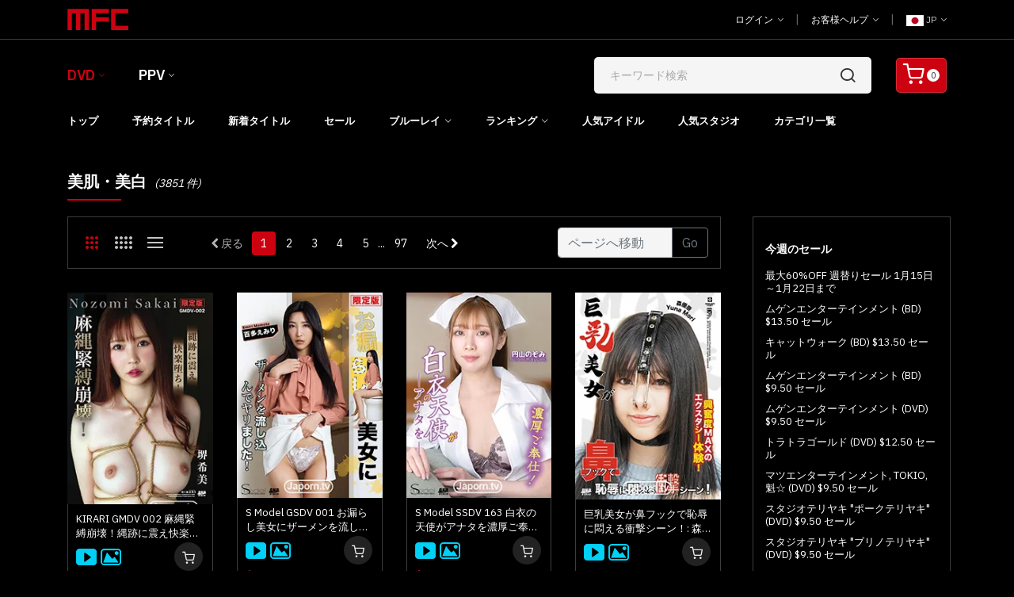

--- FILE ---
content_type: text/html; charset=utf-8
request_url: https://www.mediafreakcity.com/dvd/dept?lang=2&culture=ja-JP&cat=29&subcat=345
body_size: 148774
content:


    <!DOCTYPE html>
    <html class="no-js" lang="en">
    <head>
    <meta name="google-site-verification" content="Tvm-GD55e2nBLe_bxTuLz6_znSepEQpZUkjJMZfW5yc" />
        <meta name="robots" content="index,follow" />
    <script async src="https://www.googletagmanager.com/gtag/js?id=G-2M3W9H6QGJ"></script>
    <script>
        window.dataLayer = window.dataLayer || [];
        function gtag(){dataLayer.push(arguments);}
        gtag('js', new Date());

        gtag('config', 'G-2M3W9H6QGJ');        
    </script>

    <title>美肌・美白 | メディアフリークシティ : 世界最大のジャポルノ無修正動画ダウンロードサイト</title>
                
        <meta charset="utf-8" />
        <meta http-equiv="X-UA-Compatible" content="IE=edge" />
        <meta name="CanonicalPageName" content="美肌・美白" />
        <meta name="description" content="美肌・美白, 無修正動画DVD, 無修正動画ブルーレイ, 無修正ダウンロード, アダルトビデオ, 正規スタジオ販売の無修正商品ならメディアフリーでどうぞ。" />
        <meta name="keywords" content="美肌・美白, Keyword" />
        <meta name="viewport" content="width=device-width, initial-scale=1" />
        <meta name="robots" content="index, follow" />
        <meta name="rating" content="adult" />
        <meta property="og:site_name" content="aventertianments.com" />
        <meta property="og:title" content="美肌・美白 | メディアフリークシティ : 世界最大のジャポルノ無修正動画ダウンロードサイト" />
        <meta property="og:type" content="" />
        <meta property="og:url" content="https://www.mediafreakcity.com/dvd/dept?lang=2&culture=ja-JP&cat=29&subcat=345" />
        <meta property="og:description" content="美肌・美白, 無修正動画DVD, 無修正動画ブルーレイ, 無修正ダウンロード, アダルトビデオ, 正規スタジオ販売の無修正商品ならメディアフリーでどうぞ。" />

        <link rel="dns-prefetch" href="//fonts.googleapis.com" crossorigin />
        <link rel="dns-prefetch" href="//fonts.gstatic.com" crossorigin />
        <link rel="dns-prefetch" href="//imgs02.mediafreakcity.com" crossorigin />
        <link rel="dns-prefetch" href="//ppvclips02.mediafreakcity.com" crossorigin />

        <link rel="preconnect" href="//fonts.googleapis.com" crossorigin />
        <link rel="preconnect" href="//fonts.gstatic.com" crossorigin />
        <link rel="preconnect" href="//imgs02.mediafreakcity.com" crossorigin />
        <link rel="preconnect" href="//ppvclips02.mediafreakcity.com" crossorigin />

        <!-- Favicon -->
        <link rel="icon" href="/assets/img/favicon.ico" />
        <link rel="canonical" href="https://www.mediafreakcity.com/dvd/dept?lang=2&culture=ja-JP&cat=29&subcat=345" />
        
    <link rel="alternate" hreflang="en-US" href="https://www.mediafreakcity.com/dvd/dept?lang=1&culture=en-US&cat=29&subcat=345" />
    <link rel="alternate" hreflang="ja-JP" href="https://www.mediafreakcity.com/dvd/dept?lang=2&culture=ja-JP&cat=29&subcat=345" />

   
        <!--=============================================
        =            CSS  files       =
        =============================================-->
        <!-- Vendor CSS -->
        <link href="../assets/css/vendors.css?v=20241124"  rel="stylesheet" />
        <!-- Main CSS -->
        <link href="../assets/css/style.css?v=20241124"  rel="stylesheet" />
        <!-- Video CSS -->      
        <script type="text/javascript" src="https://cdnjs.cloudflare.com/ajax/libs/jquery/3.7.1/jquery.js"></script>
        </head>
    <body id="MyBody">
    <div b-1pewmpb1zz id="header">
        
    </div>
        <script type="text/javascript">
            window.name = "MainWindow";
        </script>
        <div b-1pewmpb1zz class="page-wrapper-reds">
            <!--====================  Header area ====================-->
            <div b-1pewmpb1zz class="header-area">
                <!--====================  Navigation top ====================-->
                <div b-1pewmpb1zz class="navigation-top">
                    <!--====================  navigation section ====================-->                                    
                    <div b-1pewmpb1zz class="navigation-top-topbar pt-10 pb-10"> 
                        <div b-1pewmpb1zz class="container">
                            <div b-1pewmpb1zz class="row align-items-center">
                                <div b-1pewmpb1zz class="col-lg-2 col-md-2 text-center text-md-left">                               
                                    <div b-1pewmpb1zz class="logo">
                                    <a b-1pewmpb1zz href="https://www.mediafreakcity.com/dvd/index?lang=2&culture=ja-JP&cat=29"><img b-1pewmpb1zz src="https://www.mediafreakcity.com/assets/img/logo.png" class="img-fluid" alt=""></a>
                                    </div>
                                </div>
                                <div b-1pewmpb1zz class="col-lg-8 offset-lg-2 col-md-10">
                                    <!--=======  header top dropdown container  =======-->
                                    <div b-1pewmpb1zz class="headertop-dropdown-container justify-content-center justify-content-md-end">
                                        <div b-1pewmpb1zz class="header-top-single-dropdown">
                                            <a b-1pewmpb1zz href="javascript:void(0)" class="active-dropdown-trigger" id="user-options">ログイン <i b-1pewmpb1zz class="ion-ios-arrow-down"></i></a>
                                            <!--=======  dropdown menu items  =======-->                                        
                                            <div b-1pewmpb1zz class="header-top-single-dropdown__dropdown-menu-items deactive-dropdown-menu extra-small-mobile-fix">
                                                <ul b-1pewmpb1zz>
                                                    <li b-1pewmpb1zz><a b-1pewmpb1zz href="https://www.mediafreakcity.com/cart/login?lang=2&amp;culture=ja-JP&amp;v=0&amp;returnurl=%2fdvd%2fdept%3flang%3d2%26culture%3dja-JP%26cat%3d29%26subcat%3d345">ログイン </a></li>
                                                    <li b-1pewmpb1zz><a b-1pewmpb1zz href="https://www.mediafreakcity.com/cart/register?lang=2&cat=29&culture=ja-JP">新規会員登録</a></li>
                                                </ul>
                                            </div>
                                            <!--=======  End of dropdown menu items  =======-->
                                        </div>
                                        <span b-1pewmpb1zz class="separator">|</span>
                                        <div b-1pewmpb1zz class="header-top-single-dropdown">
                                        <a b-1pewmpb1zz href="javascript:void(0)" class="active-dropdown-trigger" id="help-options">お客様ヘルプ <i b-1pewmpb1zz class="ion-ios-arrow-down"></i></a>
                                            <!--=======  dropdown menu items  =======-->
                                            <div b-1pewmpb1zz class="header-top-single-dropdown__dropdown-menu-items deactive-dropdown-menu">
                                                <ul b-1pewmpb1zz>
                                                <li b-1pewmpb1zz><a b-1pewmpb1zz href="https://www.mediafreakcity.com/cart/helpcenter?lang=2&culture=ja-JP&cat=29">一般的なヘルプ </a></li>
                                                <li b-1pewmpb1zz><a b-1pewmpb1zz href="https://www.mediafreakcity.com/ppv/helpcenter?lang=2&culture=ja-JP&v=1">PPVのヘルプ </a></li>
                                                <li b-1pewmpb1zz><a b-1pewmpb1zz href="https://www.mediafreakcity.com/cart/contact?lang=2&culture=ja-JP&cat=29">お問い合わせ </a></li>
                                                <li b-1pewmpb1zz><a b-1pewmpb1zz href="https://www.mediafreakcity.com/cart/reportabuse?lang=2&culture=ja-JP&cat=29">不正について報告 </a></li>
                                                </ul>
                                            </div>
                                        <!--=======  End of dropdown menu items  =======-->
                                        </div>
                                        <span b-1pewmpb1zz class="separator">|</span>
                                        <div b-1pewmpb1zz class="header-top-single-dropdown">
                                                    <a b-1pewmpb1zz href="javascript:void(0)" class="active-dropdown-trigger" id="language-options"> <img b-1pewmpb1zz src='https://www.mediafreakcity.com/assets/img/icons/icon-jp.png' alt=''> JP <i b-1pewmpb1zz class="ion-ios-arrow-down"></i></a>
                                            <!--=======  dropdown menu items  =======-->
                                            <!-- InstanceBeginEditable name="JP/EN" -->
                                            <div b-1pewmpb1zz class="header-top-single-dropdown__dropdown-menu-items deactive-dropdown-menu">
                                                <ul b-1pewmpb1zz>
                                                    <li b-1pewmpb1zz><a b-1pewmpb1zz href="https://www.mediafreakcity.com/dvd/dept?lang=2&culture=ja-jp&cat=29&subcat=345"> <img b-1pewmpb1zz src="https://www.mediafreakcity.com/assets/img/icons/icon-jp.png" alt=""> Japanese </a></li>
                                                    <li b-1pewmpb1zz><a b-1pewmpb1zz href="https://www.mediafreakcity.com/dvd/dept?lang=1&culture=en-US&cat=29&subcat=345"> <img b-1pewmpb1zz src="https://www.mediafreakcity.com/assets/img/icons/icon-usa.png" alt=""> English </a></li>
                                                </ul>
                                            </div>
                                            <!-- InstanceEndEditable -->
                                            <!--=======  End of dropdown menu items  =======-->
                                        </div>
                                    </div>
                                    <!--=======  End of header top dropdown container  =======-->
                                </div>
                            </div>
                        </div>
                    </div>
                    <!--====================  End of navigation section  ====================-->
                    <div b-1pewmpb1zz class="container">
                        <div b-1pewmpb1zz class="row">
                            <div b-1pewmpb1zz class="col-lg-12">
                                <!--====================  navigation top search ====================-->
                                <div b-1pewmpb1zz class="navigation-top-search-area pt-20 pb-20">
                                    <div b-1pewmpb1zz class="row align-items-center">
                                        <div b-1pewmpb1zz class="col-6 col-xl-6 col-lg-6 order-1 col-md-10 col-sm-10">
                                            <!--=======  DVD / PPV  =======-->
                                            <!-- InstanceBeginEditable name="DVD/PPV" -->
                                            <div b-1pewmpb1zz class="main-menu2">
                                                <nav b-1pewmpb1zz style="display: block;">
                                                    <ul b-1pewmpb1zz>
                                                        <li b-1pewmpb1zz class="active menu-item-has-children"><a b-1pewmpb1zz href="#">DVD</a>
                                                            <ul b-1pewmpb1zz class="sub-menu">
                                                            <li b-1pewmpb1zz><a b-1pewmpb1zz href="https://www.mediafreakcity.com/dvd/index?lang=2&cat=29&culture=ja-JP">ジャポルノDVD</a></li>
                                                            <li b-1pewmpb1zz><a b-1pewmpb1zz href="https://www.mediafreakcity.com/dvd/index?lang=2&cat=43&culture=ja-JP">洋物DVD</a></li>
                                                            </ul>
                                                        </li>
                                                        <li b-1pewmpb1zz class="menu-item-has-children"><a b-1pewmpb1zz href="#">PPV</a>
                                                            <ul b-1pewmpb1zz class="sub-menu">
                                                            <li b-1pewmpb1zz><a b-1pewmpb1zz href="https://www.mediafreakcity.com/ppv/index?lang=2&v=1&culture=ja-JP">ジャポルノPPV</a></li>
                                                            <li b-1pewmpb1zz><a b-1pewmpb1zz href="https://www.mediafreakcity.com/ppv/index?lang=2&v=2&culture=ja-JP">洋物PPV</a></li>
                                                            </ul>
                                                        </li>                               
                                                    </ul>
                                                </nav>
                                            </div>
                                            <!-- InstanceEndEditable -->										
                                            <!--=======  End of DVD / PPV  =======-->										
                                        </div>
                                        <div b-1pewmpb1zz class="col-xl-4 offset-xl-1 col-lg-4 order-4 order-sm-4 order-lg-2 mt-md-25 mt-sm-25">
                                            <!--=======  search bar  =======-->
                                            <div b-1pewmpb1zz class="search-bar">
                                                <script type="text/javascript">
                                                    function ValiddateField() {
                                                        if (document.searchform.keyword.value == '') {
                                                            alert("Please enter keyword in the search box!")
                                                            return false;
                                                        } else {
                                                            return true;
                                                        }
                                                    }
                                                </script>
<form action="/dvd/search" method="get">                                                    <input b-1pewmpb1zz type="hidden" name="lang" value="2" />
                                                    <input b-1pewmpb1zz type="hidden" name="cat" value="29" />
                                                    <input b-1pewmpb1zz type="hidden" name="culture" value="ja-JP" />
                                                    <input b-1pewmpb1zz type="search" placeholder="キーワード検索" name="keyword" />
                                                    <input b-1pewmpb1zz type="hidden" name="searchby" value="keyword" />
                                                    <input b-1pewmpb1zz type="hidden" name="page" value="1" />
                                                    <button b-1pewmpb1zz type="submit"> <i b-1pewmpb1zz class="icon-search"></i></button>
</form>                                            </div>
                                            <!--=======  End of search bar  =======-->
                                        </div>
                                        <div b-1pewmpb1zz class="col-6 col-xl-1 col-lg-1 ml-lg-10 text-right order-2 order-sm-2 order-lg-2 order-xs-2 col-md-2 col-sm-2">                                        
                                            <!--=======  cart icon  =======-->                                        
                                            <div b-1pewmpb1zz class="header-cart-icon">
                                            <a b-1pewmpb1zz href="https://www.mediafreakcity.com/cart/showcart?lang=2&cat=29&culture=ja-JP" class="small-cart-trigger">
                                                    <i b-1pewmpb1zz class="icon-shopping-cart"></i>
                                                    <span b-1pewmpb1zz class="cart-counter">0</span>
                                                </a>
                                            <!--=======  End of cart icon  =======-->
                                            </div>
                                        </div>
                                    </div>
                                    <!--====================  End of navigation top search  ====================-->
                                </div>
                            </div>
                        </div>
                    </div>
                    <!--====================  End of Navigation top  ====================-->
                    <!--====================  navigation menu ====================-->
                    <!-- InstanceBeginEditable name="MENU" -->
                    <div b-1pewmpb1zz class="navigation-menu-area">
                        <div b-1pewmpb1zz class="container">
                            <div b-1pewmpb1zz class="row">
                                <div b-1pewmpb1zz class="col-lg-12">
                                <!-- navigation section -->
                                <div b-1pewmpb1zz class="main-menu d-none d-lg-block">
                                    <nav b-1pewmpb1zz style="display: block;">
                                        <ul b-1pewmpb1zz>
                                            <li b-1pewmpb1zz class=" "><a b-1pewmpb1zz href="/dvd/index?lang=2&cat=29&culture=ja-JP">トップ</a></li>

                                                <li b-1pewmpb1zz class=" "><a b-1pewmpb1zz href="https://www.mediafreakcity.com/dvd/dept?lang=2&amp;culture=ja-JP&amp;cat=29&amp;subcat=43">予約タイトル</a></li>
                                                <li b-1pewmpb1zz class=" "><a b-1pewmpb1zz href="https://www.mediafreakcity.com/dvd/dept?lang=2&amp;culture=ja-JP&amp;cat=29&amp;subcat=45">新着タイトル</a></li>
                                                <li b-1pewmpb1zz class=" "><a b-1pewmpb1zz href="https://www.mediafreakcity.com/dvd/sales?lang=2&amp;culture=ja-JP&amp;cat=29">セール</a></li>
                                                    <li b-1pewmpb1zz class="menu-item-has-children  ">
                                                    <a b-1pewmpb1zz href="https://www.mediafreakcity.com/dvd/dept?lang=2&amp;culture=ja-JP&amp;cat=29&amp;subcat=525">ブルーレイ</a>
                                                        <ul b-1pewmpb1zz class="sub-menu">
                                                        <li b-1pewmpb1zz><a b-1pewmpb1zz href="https://www.mediafreakcity.com/dvd/dept?lang=2&amp;culture=ja-JP&amp;cat=29&amp;subcat=525">ブルーレイ・ディスク</a></li>
                                                        <li b-1pewmpb1zz><a b-1pewmpb1zz href="https://www.mediafreakcity.com/dvd/dept?lang=2&amp;culture=ja-JP&amp;cat=29&amp;subcat=736">3D ブルーレイ・ディスク</a></li>
                                                        </ul>
                                                    </li>
                                                    <li b-1pewmpb1zz class="menu-item-has-children ">
                                                <a b-1pewmpb1zz href="https://www.mediafreakcity.com/dvd/daily?lang=2&amp;culture=ja-JP&amp;cat=29">ランキング</a>
                                                    <ul b-1pewmpb1zz class="sub-menu">
                                                    <li b-1pewmpb1zz><a b-1pewmpb1zz href="https://www.mediafreakcity.com/dvd/daily?lang=2&amp;culture=ja-JP&amp;cat=29">デイリーランキング</a></li>
                                                    <li b-1pewmpb1zz><a b-1pewmpb1zz href="https://www.mediafreakcity.com/dvd/weekly?lang=2&amp;culture=ja-JP&amp;cat=29">週間ランキング</a></li>
                                                    <li b-1pewmpb1zz><a b-1pewmpb1zz href="https://www.mediafreakcity.com/dvd/monthly?lang=2&amp;culture=ja-JP&amp;cat=29">月間ランキング</a></li>
                                                    <li b-1pewmpb1zz><a b-1pewmpb1zz href="https://www.mediafreakcity.com/dvd/rankall?lang=2&amp;culture=ja-JP&amp;cat=29">歴代ランキング</a></li>
                                                    <li b-1pewmpb1zz><a b-1pewmpb1zz href="https://www.mediafreakcity.com/dvd/rankactress?lang=2&amp;culture=ja-JP&amp;cat=29">人気女優ランキング</a></li>
                                                    <li b-1pewmpb1zz><a b-1pewmpb1zz href="https://www.mediafreakcity.com/dvd/rankstudio?lang=2&amp;culture=ja-JP&amp;cat=29">スタジオ別ランキング</a></li>
                                                    </ul>
                                                </li>
                                                <li b-1pewmpb1zz class=" "><a b-1pewmpb1zz href="https://www.mediafreakcity.com/dvd/actress?lang=2&cat=29&culture=ja-JP&head=A&group=1">人気アイドル</a></li>
                                                    <li b-1pewmpb1zz class=""><a b-1pewmpb1zz href="https://www.mediafreakcity.com/dvd/studiolists?lang=2&cat=29&culture=ja-JP">人気スタジオ</a></li>
                                                    <li b-1pewmpb1zz class=""><a b-1pewmpb1zz href="https://www.mediafreakcity.com/dvd/categorylists?lang=2&cat=29&culture=ja-JP">カテゴリ一覧</a></li>
                                            </ul>
                                    </nav>
                                </div>
                                <!-- end of navigation section -->
                                <!-- Mobile Menu -->
                                <div b-1pewmpb1zz class="mobile-menu-wrapper d-block d-lg-none pt-15">
                                    <div b-1pewmpb1zz class="mobile-menu"></div>
                                </div>
                            </div>
                        </div>
                    </div>
                </div>
                <!-- InstanceEndEditable -->
                <!--====================  End of navigation menu  ====================-->
            </div>
            <!--====================  End of Header area  ====================-->
        </div>
            <div b-1pewmpb1zz>   
                <div>
    <div class="container mt-sm-20 mt-40 mb-20">
        <div class="row">
            <div class="col-lg-12">
                <div class="section-title">
                    <h2>&#x7F8E;&#x808C;&#x30FB;&#x7F8E;&#x767D; <small-xs class="font-italic">(3851 件)</small-xs></h2>
                </div>
            </div>
        </div>
    </div>
    <div class="page-section pb-40">
        <div class="container">
            <div class="row">
                <div class="col-lg-3 order-2 nopadding">
                    
<div class="page-sidebar">
    <div class="sidebar-widget-wrapper">
        <div class="sidebar-widget">
            <h3 class="sidebar-widget-title">&#x4ECA;&#x9031;&#x306E;&#x30BB;&#x30FC;&#x30EB;</h3>
            <ul class="wkly-sale border border-0">
                    <li><a href="https://www.mediafreakcity.com/dvd/dept?lang=2&amp;culture=ja-JP&amp;cat=29&amp;subcat=632&amp;whichtitle=1">最大60%OFF 週替りセール 1月15日～1月22日まで</a></li>
                    <li><a href="https://www.mediafreakcity.com/dvd/dept?lang=2&amp;culture=ja-JP&amp;cat=29&amp;subcat=10007&amp;whichtitle=1">ムゲンエンターテインメント (BD) $13.50 セール</a></li>
                    <li><a href="https://www.mediafreakcity.com/dvd/dept?lang=2&amp;culture=ja-JP&amp;cat=29&amp;subcat=20208&amp;whichtitle=1">キャットウォーク (BD) $13.50 セール</a></li>
                    <li><a href="https://www.mediafreakcity.com/dvd/dept?lang=2&amp;culture=ja-JP&amp;cat=29&amp;subcat=15817&amp;whichtitle=1">ムゲンエンターテインメント (BD) $9.50 セール</a></li>
                    <li><a href="https://www.mediafreakcity.com/dvd/dept?lang=2&amp;culture=ja-JP&amp;cat=29&amp;subcat=8613&amp;whichtitle=1">ムゲンエンターテインメント (DVD) $9.50 セール</a></li>
                    <li><a href="https://www.mediafreakcity.com/dvd/dept?lang=2&amp;culture=ja-JP&amp;cat=29&amp;subcat=16015&amp;whichtitle=1">トラトラゴールド (DVD) $12.50 セール</a></li>
                    <li><a href="https://www.mediafreakcity.com/dvd/dept?lang=2&amp;culture=ja-JP&amp;cat=29&amp;subcat=14236&amp;whichtitle=1">マツエンターテインメント, TOKIO, 魁☆ (DVD) $9.50 セール</a></li>
                    <li><a href="https://www.mediafreakcity.com/dvd/dept?lang=2&amp;culture=ja-JP&amp;cat=29&amp;subcat=7469&amp;whichtitle=1">スタジオテリヤキ "ポークテリヤキ" (DVD) $9.50 セール</a></li>
                    <li><a href="https://www.mediafreakcity.com/dvd/dept?lang=2&amp;culture=ja-JP&amp;cat=29&amp;subcat=8902&amp;whichtitle=1"> スタジオテリヤキ "ブリノテリヤキ" (DVD) $9.50 セール</a></li>
                    <li><a href="https://www.mediafreakcity.com/dvd/dept?lang=2&amp;culture=ja-JP&amp;cat=29&amp;subcat=9034&amp;whichtitle=1">スタジオテリヤキ "SHI6OTO" (DVD) $9.50 セール</a></li>
                    <li><a href="https://www.mediafreakcity.com/dvd/dept?lang=2&amp;culture=ja-JP&amp;cat=29&amp;subcat=10269&amp;whichtitle=1">スタジオテリヤキ "ヅマ" (DVD) $9.50 セール</a></li>
                <li class="all"><a href="https://www.mediafreakcity.com/dvd/sales?lang=2&amp;culture=ja-JP&amp;cat=29">&#x3059;&#x3079;&#x3066;&#x898B;&#x308B;<i class="fa fa-arrow-circle-right" aria-hidden="true"></i></a></li>
            </ul>
        </div>
    </div>
</div>


<div class="page-sidebar">
    <div class="sidebar-widget-wrapper mb-20">
                <div class="sidebar-widget">
                        <h3 class="sidebar-widget-title">女優のルックス</h3>
                        <ul>
                            
        <li><a href="https://www.mediafreakcity.com/dvd/dept?lang=2&amp;culture=ja-JP&amp;cat=29&amp;subcat=128">超有名S級女優 <small>(807)</small></a></li>
        <li><a href="https://www.mediafreakcity.com/dvd/dept?lang=2&amp;culture=ja-JP&amp;cat=29&amp;subcat=225">巨乳・爆乳・超乳 <small>(1958)</small></a></li>
        <li><a href="https://www.mediafreakcity.com/dvd/dept?lang=2&amp;culture=ja-JP&amp;cat=29&amp;subcat=86">美乳・素敵なオッパイ <small>(2863)</small></a></li>
        <li><a href="https://www.mediafreakcity.com/dvd/dept?lang=2&amp;culture=ja-JP&amp;cat=29&amp;subcat=217">美尻・ケツがいい <small>(2643)</small></a></li>
        <li><a href="https://www.mediafreakcity.com/dvd/dept?lang=2&amp;culture=ja-JP&amp;cat=29&amp;subcat=226">美脚・キレイな足 <small>(997)</small></a></li>
        <li><a href="https://www.mediafreakcity.com/dvd/dept?lang=2&amp;culture=ja-JP&amp;cat=29&amp;subcat=350">微乳・ちっちゃいオッパイ <small>(266)</small></a></li>
        <li><a href="https://www.mediafreakcity.com/dvd/dept?lang=2&amp;culture=ja-JP&amp;cat=29&amp;subcat=121">美少女・カワイイ系 <small>(960)</small></a></li>
        <li><a href="https://www.mediafreakcity.com/dvd/dept?lang=2&amp;culture=ja-JP&amp;cat=29&amp;subcat=358">美女・美人 <small>(3283)</small></a></li>
        <li><a href="https://www.mediafreakcity.com/dvd/dept?lang=2&amp;culture=ja-JP&amp;cat=29&amp;subcat=348">デブ <small>(34)</small></a></li>
        <li><a href="https://www.mediafreakcity.com/dvd/dept?lang=2&amp;culture=ja-JP&amp;cat=29&amp;subcat=349">ブスカワ <small>(10)</small></a></li>
 
                            <li class="all"><a href="/dvd/categorylists?lang=2&culture=ja-JP&cat=29#Items6">ViewAll <i class="fa fa-arrow-circle-right" aria-hidden="true"></i></a></li>
                        </ul>
                        <h3 class="sidebar-widget-title">プレイ内容</h3>
                        <ul>
                            
        <li><a href="https://www.mediafreakcity.com/dvd/dept?lang=2&amp;culture=ja-JP&amp;cat=29&amp;subcat=216">生姦・ゴム無し <small>(4326)</small></a></li>
        <li><a href="https://www.mediafreakcity.com/dvd/dept?lang=2&amp;culture=ja-JP&amp;cat=29&amp;subcat=231">生中出し <small>(4316)</small></a></li>
        <li><a href="https://www.mediafreakcity.com/dvd/dept?lang=2&amp;culture=ja-JP&amp;cat=29&amp;subcat=255">二穴同時挿入 <small>(186)</small></a></li>
        <li><a href="https://www.mediafreakcity.com/dvd/dept?lang=2&amp;culture=ja-JP&amp;cat=29&amp;subcat=202">アナルセックス <small>(272)</small></a></li>
        <li><a href="https://www.mediafreakcity.com/dvd/dept?lang=2&amp;culture=ja-JP&amp;cat=29&amp;subcat=234">ハメ撮り・主観映像 <small>(42)</small></a></li>
        <li><a href="https://www.mediafreakcity.com/dvd/dept?lang=2&amp;culture=ja-JP&amp;cat=29&amp;subcat=322">イラマチオ <small>(292)</small></a></li>
        <li><a href="https://www.mediafreakcity.com/dvd/dept?lang=2&amp;culture=ja-JP&amp;cat=29&amp;subcat=80">ぶっかけ・輪姦 <small>(658)</small></a></li>
        <li><a href="https://www.mediafreakcity.com/dvd/dept?lang=2&amp;culture=ja-JP&amp;cat=29&amp;subcat=237">膣内カメラ映像 <small>(18)</small></a></li>
        <li><a href="https://www.mediafreakcity.com/dvd/dept?lang=2&amp;culture=ja-JP&amp;cat=29&amp;subcat=298">激エロオナニー <small>(994)</small></a></li>
        <li><a href="https://www.mediafreakcity.com/dvd/dept?lang=2&amp;culture=ja-JP&amp;cat=29&amp;subcat=206">剃毛・パイパン <small>(754)</small></a></li>
 
                            <li class="all"><a href="/dvd/categorylists?lang=2&culture=ja-JP&cat=29#Items9">ViewAll <i class="fa fa-arrow-circle-right" aria-hidden="true"></i></a></li>
                        </ul>
                        <h3 class="sidebar-widget-title">コスチューム</h3>
                        <ul>
                            
        <li><a href="https://www.mediafreakcity.com/dvd/dept?lang=2&amp;culture=ja-JP&amp;cat=29&amp;subcat=74">セーラー服 <small>(469)</small></a></li>
        <li><a href="https://www.mediafreakcity.com/dvd/dept?lang=2&amp;culture=ja-JP&amp;cat=29&amp;subcat=309">ブレザー <small>(29)</small></a></li>
        <li><a href="https://www.mediafreakcity.com/dvd/dept?lang=2&amp;culture=ja-JP&amp;cat=29&amp;subcat=223">女教師・家庭教師 <small>(119)</small></a></li>
        <li><a href="https://www.mediafreakcity.com/dvd/dept?lang=2&amp;culture=ja-JP&amp;cat=29&amp;subcat=219">メイド <small>(189)</small></a></li>
        <li><a href="https://www.mediafreakcity.com/dvd/dept?lang=2&amp;culture=ja-JP&amp;cat=29&amp;subcat=221">看護婦 <small>(118)</small></a></li>
        <li><a href="https://www.mediafreakcity.com/dvd/dept?lang=2&amp;culture=ja-JP&amp;cat=29&amp;subcat=302">女医さん <small>(8)</small></a></li>
        <li><a href="https://www.mediafreakcity.com/dvd/dept?lang=2&amp;culture=ja-JP&amp;cat=29&amp;subcat=208">OL・オフィスレディ <small>(324)</small></a></li>
        <li><a href="https://www.mediafreakcity.com/dvd/dept?lang=2&amp;culture=ja-JP&amp;cat=29&amp;subcat=308">スチュワーデス <small>(9)</small></a></li>
        <li><a href="https://www.mediafreakcity.com/dvd/dept?lang=2&amp;culture=ja-JP&amp;cat=29&amp;subcat=303">バニーガール <small>(9)</small></a></li>
        <li><a href="https://www.mediafreakcity.com/dvd/dept?lang=2&amp;culture=ja-JP&amp;cat=29&amp;subcat=222">レースクイーン <small>(14)</small></a></li>
 
                            <li class="all"><a href="/dvd/categorylists?lang=2&culture=ja-JP&cat=29#Items34">ViewAll <i class="fa fa-arrow-circle-right" aria-hidden="true"></i></a></li>
                        </ul>
                        <h3 class="sidebar-widget-title">女優のキャラクター</h3>
                        <ul>
                            
        <li><a href="https://www.mediafreakcity.com/dvd/dept?lang=2&amp;culture=ja-JP&amp;cat=29&amp;subcat=227">ロリータ <small>(494)</small></a></li>
        <li><a href="https://www.mediafreakcity.com/dvd/dept?lang=2&amp;culture=ja-JP&amp;cat=29&amp;subcat=229">痴女・淫乱 <small>(1071)</small></a></li>
        <li><a href="https://www.mediafreakcity.com/dvd/dept?lang=2&amp;culture=ja-JP&amp;cat=29&amp;subcat=228">ギャル系 <small>(468)</small></a></li>
        <li><a href="https://www.mediafreakcity.com/dvd/dept?lang=2&amp;culture=ja-JP&amp;cat=29&amp;subcat=339">お姉さま <small>(599)</small></a></li>
        <li><a href="https://www.mediafreakcity.com/dvd/dept?lang=2&amp;culture=ja-JP&amp;cat=29&amp;subcat=343">人妻・奥様 <small>(367)</small></a></li>
        <li><a href="https://www.mediafreakcity.com/dvd/dept?lang=2&amp;culture=ja-JP&amp;cat=29&amp;subcat=209">熟女 <small>(133)</small></a></li>
        <li><a href="https://www.mediafreakcity.com/dvd/dept?lang=2&amp;culture=ja-JP&amp;cat=29&amp;subcat=342">マダム <small>(296)</small></a></li>
        <li><a href="https://www.mediafreakcity.com/dvd/dept?lang=2&amp;culture=ja-JP&amp;cat=29&amp;subcat=359">お嬢様 <small>(9)</small></a></li>
        <li><a href="https://www.mediafreakcity.com/dvd/dept?lang=2&amp;culture=ja-JP&amp;cat=29&amp;subcat=360">おしとやか・何でもイイナリ <small>(161)</small></a></li>
        <li><a href="https://www.mediafreakcity.com/dvd/dept?lang=2&amp;culture=ja-JP&amp;cat=29&amp;subcat=361">気が強い・高飛車 <small>(11)</small></a></li>
 
                            <li class="all"><a href="/dvd/categorylists?lang=2&culture=ja-JP&cat=29#Items35">ViewAll <i class="fa fa-arrow-circle-right" aria-hidden="true"></i></a></li>
                        </ul>
                        <h3 class="sidebar-widget-title">作品のジャンル</h3>
                        <ul>
                            
        <li><a href="https://www.mediafreakcity.com/dvd/dept?lang=2&amp;culture=ja-JP&amp;cat=29&amp;subcat=144">バーチャルセックス <small>(2)</small></a></li>
        <li><a href="https://www.mediafreakcity.com/dvd/dept?lang=2&amp;culture=ja-JP&amp;cat=29&amp;subcat=240">懐かしい系 <small>(4)</small></a></li>
        <li><a href="https://www.mediafreakcity.com/dvd/dept?lang=2&amp;culture=ja-JP&amp;cat=29&amp;subcat=82">素人モノ <small>(302)</small></a></li>
        <li><a href="https://www.mediafreakcity.com/dvd/dept?lang=2&amp;culture=ja-JP&amp;cat=29&amp;subcat=239">総集編・オムニバス <small>(320)</small></a></li>
        <li><a href="https://www.mediafreakcity.com/dvd/dept?lang=2&amp;culture=ja-JP&amp;cat=29&amp;subcat=26">有名AV女優（モザイク） <small>(5)</small></a></li>
        <li><a href="https://www.mediafreakcity.com/dvd/dept?lang=2&amp;culture=ja-JP&amp;cat=29&amp;subcat=233">ドラマ・ストーリー <small>(461)</small></a></li>
        <li><a href="https://www.mediafreakcity.com/dvd/dept?lang=2&amp;culture=ja-JP&amp;cat=29&amp;subcat=28">アジアンハードコア <small>(582)</small></a></li>
        <li><a href="https://www.mediafreakcity.com/dvd/dept?lang=2&amp;culture=ja-JP&amp;cat=29&amp;subcat=321">カメラ目線・主観映像 <small>(187)</small></a></li>
        <li><a href="https://www.mediafreakcity.com/dvd/dept?lang=2&amp;culture=ja-JP&amp;cat=29&amp;subcat=352">インタビュー映像 <small>(99)</small></a></li>
        <li><a href="https://www.mediafreakcity.com/dvd/dept?lang=2&amp;culture=ja-JP&amp;cat=29&amp;subcat=353">コメディ・パロディ <small>(6)</small></a></li>
 
                            <li class="all"><a href="/dvd/categorylists?lang=2&culture=ja-JP&cat=29#Items36">ViewAll <i class="fa fa-arrow-circle-right" aria-hidden="true"></i></a></li>
                        </ul>
                        <h3 class="sidebar-widget-title">アニメカテゴリー</h3>
                        <ul>
                            
        <li><a href="https://www.mediafreakcity.com/dvd/dept?lang=2&amp;culture=ja-JP&amp;cat=29&amp;subcat=257">新着アニメ <small>(161)</small></a></li>
        <li><a href="https://www.mediafreakcity.com/dvd/dept?lang=2&amp;culture=ja-JP&amp;cat=29&amp;subcat=262">全アニメ作品 <small>(195)</small></a></li>
        <li><a href="https://www.mediafreakcity.com/dvd/dept?lang=2&amp;culture=ja-JP&amp;cat=29&amp;subcat=1145">サンプル動画上映中 <small>(31)</small></a></li>
        <li><a href="https://www.mediafreakcity.com/dvd/dept?lang=2&amp;culture=ja-JP&amp;cat=29&amp;subcat=256">看護婦・女医 <small>(15)</small></a></li>
        <li><a href="https://www.mediafreakcity.com/dvd/dept?lang=2&amp;culture=ja-JP&amp;cat=29&amp;subcat=283">オムニバス総集編 <small>(10)</small></a></li>
        <li><a href="https://www.mediafreakcity.com/dvd/dept?lang=2&amp;culture=ja-JP&amp;cat=29&amp;subcat=1142">強姦プレイ <small>(8)</small></a></li>
        <li><a href="https://www.mediafreakcity.com/dvd/dept?lang=2&amp;culture=ja-JP&amp;cat=29&amp;subcat=380">アナル <small>(6)</small></a></li>
        <li><a href="https://www.mediafreakcity.com/dvd/dept?lang=2&amp;culture=ja-JP&amp;cat=29&amp;subcat=379">巨乳 <small>(68)</small></a></li>
        <li><a href="https://www.mediafreakcity.com/dvd/dept?lang=2&amp;culture=ja-JP&amp;cat=29&amp;subcat=1146">ブラック メール <small>(0)</small></a></li>
        <li><a href="https://www.mediafreakcity.com/dvd/dept?lang=2&amp;culture=ja-JP&amp;cat=29&amp;subcat=276">ビキニ・水着 <small>(1)</small></a></li>
 
                            <li class="all"><a href="/dvd/categorylists?lang=2&culture=ja-JP&cat=29#Items12">ViewAll <i class="fa fa-arrow-circle-right" aria-hidden="true"></i></a></li>
                        </ul>
                        <h3 class="sidebar-widget-title">アニメスタジオ</h3>
                        <ul>
                            
        <li><a href="https://www.mediafreakcity.com/dvd/dept?lang=2&amp;culture=ja-JP&amp;cat=29&amp;subcat=284">セブンゲイシャズ <small>(1)</small></a></li>
        <li><a href="https://www.mediafreakcity.com/dvd/dept?lang=2&amp;culture=ja-JP&amp;cat=29&amp;subcat=242">AVボックス アニメ <small>(0)</small></a></li>
        <li><a href="https://www.mediafreakcity.com/dvd/dept?lang=2&amp;culture=ja-JP&amp;cat=29&amp;subcat=246">アダルト ソース メディア <small>(249)</small></a></li>
        <li><a href="https://www.mediafreakcity.com/dvd/dept?lang=2&amp;culture=ja-JP&amp;cat=29&amp;subcat=196">アニメ18(セントラルパーク) <small>(0)</small></a></li>
        <li><a href="https://www.mediafreakcity.com/dvd/dept?lang=2&amp;culture=ja-JP&amp;cat=29&amp;subcat=1091">ADビジョン <small>(0)</small></a></li>
        <li><a href="https://www.mediafreakcity.com/dvd/dept?lang=2&amp;culture=ja-JP&amp;cat=29&amp;subcat=197">クリティカルマス <small>(0)</small></a></li>
        <li><a href="https://www.mediafreakcity.com/dvd/dept?lang=2&amp;culture=ja-JP&amp;cat=29&amp;subcat=211">JBOX アニメ <small>(5)</small></a></li>
        <li><a href="https://www.mediafreakcity.com/dvd/dept?lang=2&amp;culture=ja-JP&amp;cat=29&amp;subcat=290">ジャパンアニメ <small>(0)</small></a></li>
        <li><a href="https://www.mediafreakcity.com/dvd/dept?lang=2&amp;culture=ja-JP&amp;cat=29&amp;subcat=198">キティー メディア <small>(0)</small></a></li>
        <li><a href="https://www.mediafreakcity.com/dvd/dept?lang=2&amp;culture=ja-JP&amp;cat=29&amp;subcat=200">MMG アニメ <small>(2)</small></a></li>
 
                            <li class="all"><a href="/dvd/categorylists?lang=2&culture=ja-JP&cat=29#Items17">ViewAll <i class="fa fa-arrow-circle-right" aria-hidden="true"></i></a></li>
                        </ul>
                </div>
        <div class="sidebar-widget">
    <h3 class="sidebar-widget-title">人気スタジオ</h3>
    <ul>
            <li>
                <a href="https://www.mediafreakcity.com/dvd/studio?lang=2&amp;culture=ja-JP&amp;cat=29&amp;studio=768">キャットウォーク&nbsp;<small>(551)</small></a></li>
            <li>
                <a href="https://www.mediafreakcity.com/dvd/studio?lang=2&amp;culture=ja-JP&amp;cat=29&amp;studio=781">スーパーモデルメディア&nbsp;<small>(542)</small></a></li>
            <li>
                <a href="https://www.mediafreakcity.com/dvd/studio?lang=2&amp;culture=ja-JP&amp;cat=29&amp;studio=1230">HEYZO&nbsp;<small>(208)</small></a></li>
            <li>
                <a href="https://www.mediafreakcity.com/dvd/studio?lang=2&amp;culture=ja-JP&amp;cat=29&amp;studio=1256">ラフォーレ ガール&nbsp;<small>(322)</small></a></li>
            <li>
                <a href="https://www.mediafreakcity.com/dvd/studio?lang=2&amp;culture=ja-JP&amp;cat=29&amp;studio=587">スタジオテリヤキ&nbsp;<small>(442)</small></a></li>
            <li>
                <a href="https://www.mediafreakcity.com/dvd/studio?lang=2&amp;culture=ja-JP&amp;cat=29&amp;studio=790">ステージ 2 メディア&nbsp;<small>(116)</small></a></li>
            <li>
                <a href="https://www.mediafreakcity.com/dvd/studio?lang=2&amp;culture=ja-JP&amp;cat=29&amp;studio=573">ムゲンエンターテインメント&nbsp;<small>(593)</small></a></li>
            <li>
                <a href="https://www.mediafreakcity.com/dvd/studio?lang=2&amp;culture=ja-JP&amp;cat=29&amp;studio=1317">メルシーボークー&nbsp;<small>(290)</small></a></li>
            <li>
                <a href="https://www.mediafreakcity.com/dvd/studio?lang=2&amp;culture=ja-JP&amp;cat=29&amp;studio=1365">ピンク シャンパン&nbsp;<small>(24)</small></a></li>
            <li>
                <a href="https://www.mediafreakcity.com/dvd/studio?lang=2&amp;culture=ja-JP&amp;cat=29&amp;studio=869">CATCHEYE&nbsp;<small>(264)</small></a></li>
            <li>
                <a href="https://www.mediafreakcity.com/dvd/studio?lang=2&amp;culture=ja-JP&amp;cat=29&amp;studio=1380">クリマックス ジパング&nbsp;<small>(17)</small></a></li>
            <li>
                <a href="https://www.mediafreakcity.com/dvd/studio?lang=2&amp;culture=ja-JP&amp;cat=29&amp;studio=524">サムライポルノ&nbsp;<small>(289)</small></a></li>
            <li>
                <a href="https://www.mediafreakcity.com/dvd/studio?lang=2&amp;culture=ja-JP&amp;cat=29&amp;studio=418">スカイハイエンターテインメント&nbsp;<small>(316)</small></a></li>
            <li>
                <a href="https://www.mediafreakcity.com/dvd/studio?lang=2&amp;culture=ja-JP&amp;cat=29&amp;studio=493">レッドホットコレクション&nbsp;<small>(372)</small></a></li>
            <li>
                <a href="https://www.mediafreakcity.com/dvd/studio?lang=2&amp;culture=ja-JP&amp;cat=29&amp;studio=1418">ルチャリブレ&nbsp;<small>(15)</small></a></li>
        <li class="all"><a href="/dvd/studiolists?lang=2&cat=29&culture=ja-JP">すべて見る <i class="fa fa-arrow-circle-right" aria-hidden="true"></i></a></li>
    </ul>
</div>

<div class="sidebar-widget">
	<h3 class="sidebar-widget-title">人気AV女優</h3>
	<div class="sidebar-filter-group-color">
		<a href="https://www.mediafreakcity.com/dvd/idoldetail?lang=2&amp;culture=ja-JP&amp;cat=29&amp;idol=%e7%a9%82%e9%ab%98%e3%81%b2%e3%81%aa">
			<img src="https://imgs02.aventertainments.com/ActressImage/MiniImages/hodaka-hina.webp" alt="穂高ひな" title="穂高ひな" border="0" class="img-fluid"><br><span>穂高ひな</span>
		</a>
		<a href="https://www.mediafreakcity.com/dvd/idoldetail?lang=2&amp;culture=ja-JP&amp;cat=29&amp;idol=%e8%bc%9d%e6%9c%88%e3%81%82%e3%82%93%e3%82%8a">
			<img src="https://imgs02.aventertainments.com/ActressImage/MiniImages/kizuki-anri.webp" alt="輝月あんり" title="輝月あんり" border="0" class="img-fluid"><br><span>輝月あんり</span>
		</a>
		<a href="https://www.mediafreakcity.com/dvd/idoldetail?lang=2&amp;culture=ja-JP&amp;cat=29&amp;idol=%e7%99%bd%e5%b7%9d%e9%ba%bb%e8%a1%a3">
			<img src="https://imgs02.aventertainments.com/ActressImage/MiniImages/shirakawa-mai.webp" alt="白川麻衣" title="白川麻衣" border="0" class="img-fluid"><br><span>白川麻衣</span>
		</a>
		<a href="https://www.mediafreakcity.com/dvd/idoldetail?lang=2&amp;culture=ja-JP&amp;cat=29&amp;idol=%e6%a3%ae%e7%94%b0%e3%81%bf%e3%82%86">
			<img src="https://imgs02.aventertainments.com/ActressImage/MiniImages/morita-miyu.webp" alt="森田みゆ" title="森田みゆ" border="0" class="img-fluid"><br><span>森田みゆ</span>
		</a>
		<a href="https://www.mediafreakcity.com/dvd/idoldetail?lang=2&amp;culture=ja-JP&amp;cat=29&amp;idol=%e4%b8%96%e8%89%af%e3%81%82%e3%81%95%e3%81%8b">
			<img src="https://imgs02.aventertainments.com/ActressImage/MiniImages/sera-asuka.webp" alt="世良あさか" title="世良あさか" border="0" class="img-fluid"><br><span>世良あさか</span>
		</a>
		<a href="https://www.mediafreakcity.com/dvd/idoldetail?lang=2&amp;culture=ja-JP&amp;cat=29&amp;idol=%e6%9c%ac%e5%ae%ae%e3%81%82%e3%81%99%e3%81%8b">
			<img src="https://imgs02.aventertainments.com/ActressImage/MiniImages/motomiya-asuka.webp" alt="本宮あすか" title="本宮あすか" border="0" class="img-fluid"><br><span>本宮あすか</span>
		</a>
		<a href="https://www.mediafreakcity.com/dvd/idoldetail?lang=2&amp;culture=ja-JP&amp;cat=29&amp;idol=%e7%99%be%e5%a4%9a%e3%81%88%e3%81%bf%e3%82%8a">
			<img src="https://imgs02.aventertainments.com/ActressImage/MiniImages/momota_emiri.webp" alt="百多えみり" title="百多えみり" border="0" class="img-fluid"><br><span>百多えみり</span>
		</a>
		<a href="https://www.mediafreakcity.com/dvd/idoldetail?lang=2&amp;culture=ja-JP&amp;cat=29&amp;idol=%e5%b0%8f%e9%87%8e%e5%af%ba%e6%a2%a8%e7%b4%97">
			<img src="https://imgs02.aventertainments.com/ActressImage/MiniImages/onodera_risa.webp" alt="小野寺梨紗" title="小野寺梨紗" border="0" class="img-fluid"><br><span>小野寺梨紗</span>
		</a>
		<a href="https://www.mediafreakcity.com/dvd/idoldetail?lang=2&amp;culture=ja-JP&amp;cat=29&amp;idol=%e7%a2%a7%e3%81%88%e3%81%bf">
			<img src="https://imgs02.aventertainments.com/ActressImage/MiniImages/emi-aoi.webp" alt="碧えみ" title="碧えみ" border="0" class="img-fluid"><br><span>碧えみ</span>
		</a>
		<a href="https://www.mediafreakcity.com/dvd/idoldetail?lang=2&amp;culture=ja-JP&amp;cat=29&amp;idol=%e5%a7%ab%e5%b7%9d%e3%82%86%e3%81%86%e3%81%aa">
			<img src="https://imgs02.aventertainments.com/ActressImage/MiniImages/himekawa_yuuna.webp" alt="姫川ゆうな" title="姫川ゆうな" border="0" class="img-fluid"><br><span>姫川ゆうな</span>
		</a>
		<a href="https://www.mediafreakcity.com/dvd/idoldetail?lang=2&amp;culture=ja-JP&amp;cat=29&amp;idol=%e8%8f%8a%e5%b7%9d%e3%81%bf%e3%81%a4%e8%91%89">
			<img src="https://imgs02.aventertainments.com/ActressImage/MiniImages/kikukawa_mitsuha.webp" alt="菊川みつ葉" title="菊川みつ葉" border="0" class="img-fluid"><br><span>菊川みつ葉</span>
		</a>
		<a href="https://www.mediafreakcity.com/dvd/idoldetail?lang=2&amp;culture=ja-JP&amp;cat=29&amp;idol=%e9%ba%bb%e7%94%9f%e5%b8%8c">
			<img src="https://imgs02.aventertainments.com/ActressImage/MiniImages/asou_nozomi.webp" alt="麻生希" title="麻生希" border="0" class="img-fluid"><br><span>麻生希</span>
		</a>
		<a href="https://www.mediafreakcity.com/dvd/idoldetail?lang=2&amp;culture=ja-JP&amp;cat=29&amp;idol=%e3%83%a1%e3%82%a4%e3%83%aa%e3%83%b3">
			<img src="https://imgs02.aventertainments.com/ActressImage/MiniImages/Meirin.webp" alt="メイリン" title="メイリン" border="0" class="img-fluid"><br><span>メイリン</span>
		</a>
		<a href="https://www.mediafreakcity.com/dvd/idoldetail?lang=2&amp;culture=ja-JP&amp;cat=29&amp;idol=%e6%b0%b4%e9%b3%a5%e6%96%87%e4%b9%83">
			<img src="https://imgs02.aventertainments.com/ActressImage/MiniImages/mizutori_fumino.webp" alt="水鳥文乃" title="水鳥文乃" border="0" class="img-fluid"><br><span>水鳥文乃</span>
		</a>
		<a href="https://www.mediafreakcity.com/dvd/idoldetail?lang=2&amp;culture=ja-JP&amp;cat=29&amp;idol=%e5%a6%82%e6%9c%88%e7%b5%90%e8%a1%a3">
			<img src="https://imgs02.aventertainments.com/ActressImage/MiniImages/yui-kisaragi.webp" alt="如月結衣" title="如月結衣" border="0" class="img-fluid"><br><span>如月結衣</span>
		</a>
		<a href="https://www.mediafreakcity.com/dvd/idoldetail?lang=2&amp;culture=ja-JP&amp;cat=29&amp;idol=%e3%81%84%e3%81%9a%e3%81%bf%e7%be%8e%e8%80%b6">
			<img src="https://imgs02.aventertainments.com/ActressImage/MiniImages/izumi_miya.webp" alt="いずみ美耶" title="いずみ美耶" border="0" class="img-fluid"><br><span>いずみ美耶</span>
		</a>
		<a href="https://www.mediafreakcity.com/dvd/idoldetail?lang=2&amp;culture=ja-JP&amp;cat=29&amp;idol=%e3%81%99%e3%81%bf%e3%82%8c%e7%be%8e%e9%a6%99">
			<img src="https://imgs02.aventertainments.com/ActressImage/MiniImages/sumire_mika.webp" alt="すみれ美香" title="すみれ美香" border="0" class="img-fluid"><br><span>すみれ美香</span>
		</a>
		<a href="https://www.mediafreakcity.com/dvd/idoldetail?lang=2&amp;culture=ja-JP&amp;cat=29&amp;idol=%e5%a4%a9%e9%9f%b3%e3%82%8a%e3%82%93">
			<img src="https://imgs02.aventertainments.com/ActressImage/MiniImages/amane_rin.webp" alt="天音りん" title="天音りん" border="0" class="img-fluid"><br><span>天音りん</span>
		</a>
		<a href="https://www.mediafreakcity.com/dvd/idoldetail?lang=2&amp;culture=ja-JP&amp;cat=29&amp;idol=%e4%b8%8a%e5%8e%9f%e4%ba%9c%e8%a1%a3">
			<img src="https://imgs02.aventertainments.com/ActressImage/MiniImages/uehara_ai.webp" alt="上原亜衣" title="上原亜衣" border="0" class="img-fluid"><br><span>上原亜衣</span>
		</a>
		<a href="https://www.mediafreakcity.com/dvd/idoldetail?lang=2&amp;culture=ja-JP&amp;cat=29&amp;idol=%e9%9d%92%e5%b1%b1%e3%81%af%e3%81%aa">
			<img src="https://imgs02.aventertainments.com/ActressImage/MiniImages/hana-aoyama.webp" alt="青山はな" title="青山はな" border="0" class="img-fluid"><br><span>青山はな</span>
		</a>
		<a href="https://www.mediafreakcity.com/dvd/idoldetail?lang=2&amp;culture=ja-JP&amp;cat=29&amp;idol=%e7%a5%9e%e8%b0%b7%e3%82%86%e3%81%86%e3%81%bf">
			<img src="https://imgs02.aventertainments.com/ActressImage/MiniImages/yuumi-kamiya.webp" alt="神谷ゆうみ" title="神谷ゆうみ" border="0" class="img-fluid"><br><span>神谷ゆうみ</span>
		</a>
	</div>
</div>    </div>
        <div class="page-sidebar-banner">
                <a href="https://www.mediafreakcity.com/dvd/sales?lang=2&amp;culture=ja-JP&amp;cat=29"><img src="https://www.mediafreakcity.com/imgs03/ave/Feature_image/WEEKLY-SALE-JP.jpg" class="img-fluid" alt=""></a>
                <a href="https://www.mediafreakcity.com/dvd/dept?lang=2&amp;culture=ja-JP&amp;cat=31&amp;subcat=262"><img src="https://www.mediafreakcity.com/imgs03/ave/Feature_image/ANIME.jpg" class="img-fluid" alt=""></a>
        </div>
</div>

                   
                </div>
                <div class="col-lg-9 order-1">
                    <!--=======  shop banner
                
                    <!--=======  End of shop banner  =======-->
                    <!--=======  shop header  =======-->
                    <script type="text/javascript">
                        function JumpPage(TextValue) {
                            if (TextValue.value == '') {
                                alert('ページ数を入力してください');
                                return false;
                            }
                            if (parseInt(TextValue.value) == false) {
                                alert('ページ数を入力してください');
                                return false;
                            }
                            if (!(parseInt(TextValue.value) > 0)) {
                                alert('ボックスに正の数を入力してください');
                                return false;
                            }
                            if (parseInt(TextValue.value) > 97) {
                                alert('数値がページ数を超えています。97 以下の数値を入力してください!');
                                return false;
                            }

                            location = "dept?lang=2&culture=ja-JP&cat=29&subcat=345" + "&rows=4&page=" + parseInt(TextValue.value);
                        }


                    </script>
                    <div class="shop-header mb-30">
                        <div class="shop-header__left">
                            <div class="grid-icons mr-20">
                                <button type="submit" onclick="location.href = 'dept?lang=2&culture=ja-JP&cat=29&subcat=345&rows=4&page=1';" data-tippy="4" 
                                    data-tippy-inertia="true" data-tippy-animation="fade" data-tippy-delay="50" data-tippy-arrow="true" data-tippy-theme="sharpborder"
                                    class="three-column active"></button>
                                <button type="submit" onclick="location.href = 'dept?lang=2&culture=ja-JP&cat=29&subcat=345&rows=5&page=1';" data-tippy="5" 
                                    data-tippy-inertia="true" data-tippy-animation="fade" data-tippy-delay="50" data-tippy-arrow="true" data-tippy-theme="sharpborder" 
                                    class="four-column d-none d-lg-block "></button>
                                <button type="submit" onclick="location.href = 'dept?lang=2&culture=ja-JP&cat=29&subcat=345&rows=1&page=1';" data-tippy="List View" 
                                data-tippy-inertia="true" data-tippy-animation="fade" data-tippy-delay="50" data-tippy-arrow="true" data-tippy-theme="sharpborder" 
                                class="list-view "></button>
                            </div>
                            <div class="pagination-rev">
                                <ul class="pagination">
                                <li class='disablelink-prev' title='Prev' ><i class='fa fa-chevron-left'></i> 戻る</li><li class='active'><a href='#'>1</a></li><li><a href='dept?lang=2&culture=ja-JP&cat=29&subcat=345&page=2' >2</a></li><li><a href='dept?lang=2&culture=ja-JP&cat=29&subcat=345&page=3' >3</a></li><li><a href='dept?lang=2&culture=ja-JP&cat=29&subcat=345&page=4' >4</a></li><li><a href='dept?lang=2&culture=ja-JP&cat=29&subcat=345&page=5' >5</a></li><li>...</li><li><a href='dept?lang=2&culture=ja-JP&cat=29&subcat=345&page=97' >97</a></li><li><a href=dept?lang=2&culture=ja-JP&cat=29&subcat=345&page=2 title='Next' alt='Next'>次へ <i class='fa fa-chevron-right' aria-hidden='True'></i></a></li>
                                </ul>
                            </div>
                        </div>

                        <div class="shop-header__right pagination">
                            <div class="input-group mt-2 mb-2">
                                <input type="number" class="form-control" maxlength="4" placeholder="ページへ移動" aria-label="Gotopage" id="TopJumpPage">
                                <div class="input-group-append">
                                    <button class="btn btn-outline-secondary" type="button" onclick="return JumpPage(document.getElementById('TopJumpPage'))">Go</button>
                                    <!--button class="btn btn-outline-secondary" id="pageform1" type="button">Go</button-->
                                </div>
                            </div>
                        </div>
                    </div>
<div class="row shop-product-wrap grid mb-10">
            <div class="col-6 col-sm-4 col-md-3 col-lg-3 col-xl-3 mb-20">
                <div class="single-slider-product grid-view-product">
                    <div class="single-slider-product__image">
                        <a href="https://www.mediafreakcity.com/dvd/detail?pro=159509&amp;lang=2&amp;culture=ja-JP&amp;cat=29">
                            <img src="https://imgs02.aventertainments.com/new/jacket_images/dvd1gmdv-002.webp" width="190" class="img-fluid" alt="">
                        </a>
                        
                    </div>
                    <div class="single-slider-product__content">
                        <p class="product-title"><a href="https://www.mediafreakcity.com/dvd/detail?pro=159509&amp;lang=2&amp;culture=ja-JP&amp;cat=29">KIRARI GMDV 002 麻縄緊縛崩壊！縄跡に震え快楽堕ち！: 堺希美</a></p>
                        <div class="rating">
<span><a href='javascript:void(0)' onclick="window.open('/dvd/movietrailer?lang=2&culture=ja-JP&cat=29&proid=159509','MediaWindows','directories=no,toolbar=0,location=0,status=0,menubar=0,scrollbars=0,resizable=1,height=600,width=884')"><img src='https://www.mediafreakcity.com/assets/img/icons/play.png' alt = 'Watch Trailer'></a></span>                            <span><a href="https://www.mediafreakcity.com/dvd/detail?pro=159509&amp;lang=2&amp;culture=ja-JP&amp;cat=29"><img src="https://www.mediafreakcity.com/assets/img/icons/ss.png" alt="Screen Shot"></a></span>
                        </div>
                        <p class="product-price"><span class='discounted-price'>$24.50</span></p>
                        <span class='cart-icon'><a href='https://www.mediafreakcity.com/cart/addcart?lang=2&culture=ja-JP&cat=29&item_no=DVD1GMDV-002&qty=1'><i class='icon-shopping-cart'></i></a></span>
                    </div>
                </div>                                    <!--=======  End of grid view product  =======-->
            </div>
            <div class="col-6 col-sm-4 col-md-3 col-lg-3 col-xl-3 mb-20">
                <div class="single-slider-product grid-view-product">
                    <div class="single-slider-product__image">
                        <a href="https://www.mediafreakcity.com/dvd/detail?pro=158784&amp;lang=2&amp;culture=ja-JP&amp;cat=29">
                            <img src="https://imgs02.aventertainments.com/new/jacket_images/dvd1gsdv-001.webp" width="190" class="img-fluid" alt="">
                        </a>
                        
                    </div>
                    <div class="single-slider-product__content">
                        <p class="product-title"><a href="https://www.mediafreakcity.com/dvd/detail?pro=158784&amp;lang=2&amp;culture=ja-JP&amp;cat=29">S Model GSDV 001 お漏らし美女にザーメンを流し込んでヤリました！: 百多えみり</a></p>
                        <div class="rating">
<span><a href='javascript:void(0)' onclick="window.open('/dvd/movietrailer?lang=2&culture=ja-JP&cat=29&proid=158784','MediaWindows','directories=no,toolbar=0,location=0,status=0,menubar=0,scrollbars=0,resizable=1,height=600,width=884')"><img src='https://www.mediafreakcity.com/assets/img/icons/play.png' alt = 'Watch Trailer'></a></span>                            <span><a href="https://www.mediafreakcity.com/dvd/detail?pro=158784&amp;lang=2&amp;culture=ja-JP&amp;cat=29"><img src="https://www.mediafreakcity.com/assets/img/icons/ss.png" alt="Screen Shot"></a></span>
                        </div>
                        <p class="product-price"><span class='discounted-price'>$24.50</span></p>
                        <span class='cart-icon'><a href='https://www.mediafreakcity.com/cart/addcart?lang=2&culture=ja-JP&cat=29&item_no=DVD1GSDV-001&qty=1'><i class='icon-shopping-cart'></i></a></span>
                    </div>
                </div>                                    <!--=======  End of grid view product  =======-->
            </div>
            <div class="col-6 col-sm-4 col-md-3 col-lg-3 col-xl-3 mb-20">
                <div class="single-slider-product grid-view-product">
                    <div class="single-slider-product__image">
                        <a href="https://www.mediafreakcity.com/dvd/detail?pro=158375&amp;lang=2&amp;culture=ja-JP&amp;cat=29">
                            <img src="https://imgs02.aventertainments.com/new/jacket_images/dvd1ssdv-163.webp" width="190" class="img-fluid" alt="">
                        </a>
                        
                    </div>
                    <div class="single-slider-product__content">
                        <p class="product-title"><a href="https://www.mediafreakcity.com/dvd/detail?pro=158375&amp;lang=2&amp;culture=ja-JP&amp;cat=29">S Model SSDV 163  白衣の天使がアナタを濃厚ご奉仕！: 円山のぞみ</a></p>
                        <div class="rating">
<span><a href='javascript:void(0)' onclick="window.open('/dvd/movietrailer?lang=2&culture=ja-JP&cat=29&proid=158375','MediaWindows','directories=no,toolbar=0,location=0,status=0,menubar=0,scrollbars=0,resizable=1,height=600,width=884')"><img src='https://www.mediafreakcity.com/assets/img/icons/play.png' alt = 'Watch Trailer'></a></span>                            <span><a href="https://www.mediafreakcity.com/dvd/detail?pro=158375&amp;lang=2&amp;culture=ja-JP&amp;cat=29"><img src="https://www.mediafreakcity.com/assets/img/icons/ss.png" alt="Screen Shot"></a></span>
                        </div>
                        <p class="product-price"><span class='discounted-price'>$24.50</span></p>
                        <span class='cart-icon'><a href='https://www.mediafreakcity.com/cart/addcart?lang=2&culture=ja-JP&cat=29&item_no=DVD1SSDV-163&qty=1'><i class='icon-shopping-cart'></i></a></span>
                    </div>
                </div>                                    <!--=======  End of grid view product  =======-->
            </div>
            <div class="col-6 col-sm-4 col-md-3 col-lg-3 col-xl-3 mb-20">
                <div class="single-slider-product grid-view-product">
                    <div class="single-slider-product__image">
                        <a href="https://www.mediafreakcity.com/dvd/detail?pro=158374&amp;lang=2&amp;culture=ja-JP&amp;cat=29">
                            <img src="https://imgs02.aventertainments.com/new/jacket_images/dvd1dsam-203.webp" width="190" class="img-fluid" alt="">
                        </a>
                        
                    </div>
                    <div class="single-slider-product__content">
                        <p class="product-title"><a href="https://www.mediafreakcity.com/dvd/detail?pro=158374&amp;lang=2&amp;culture=ja-JP&amp;cat=29">巨乳美女が鼻フックで恥辱に悶える衝撃シーン！: 森優奈</a></p>
                        <div class="rating">
<span><a href='javascript:void(0)' onclick="window.open('/dvd/movietrailer?lang=2&culture=ja-JP&cat=29&proid=158374','MediaWindows','directories=no,toolbar=0,location=0,status=0,menubar=0,scrollbars=0,resizable=1,height=600,width=884')"><img src='https://www.mediafreakcity.com/assets/img/icons/play.png' alt = 'Watch Trailer'></a></span>                            <span><a href="https://www.mediafreakcity.com/dvd/detail?pro=158374&amp;lang=2&amp;culture=ja-JP&amp;cat=29"><img src="https://www.mediafreakcity.com/assets/img/icons/ss.png" alt="Screen Shot"></a></span>
                        </div>
                        <p class="product-price"><span class='discounted-price'>$21.50</span></p>
                        <span class='cart-icon'><a href='https://www.mediafreakcity.com/cart/addcart?lang=2&culture=ja-JP&cat=29&item_no=DVD1DSAM-203&qty=1'><i class='icon-shopping-cart'></i></a></span>
                    </div>
                </div>                                    <!--=======  End of grid view product  =======-->
            </div>
            <div class="col-6 col-sm-4 col-md-3 col-lg-3 col-xl-3 mb-20">
                <div class="single-slider-product grid-view-product">
                    <div class="single-slider-product__image">
                        <a href="https://www.mediafreakcity.com/dvd/detail?pro=158372&amp;lang=2&amp;culture=ja-JP&amp;cat=29">
                            <img src="https://imgs02.aventertainments.com/new/jacket_images/dvd1mxx-163.webp" width="190" class="img-fluid" alt="">
                        </a>
                        
                    </div>
                    <div class="single-slider-product__content">
                        <p class="product-title"><a href="https://www.mediafreakcity.com/dvd/detail?pro=158372&amp;lang=2&amp;culture=ja-JP&amp;cat=29">メルシーボークー MXX 163 麻縄調教 縄が食い込むワレメから滴る淫汁発狂アクメ！！！: 弘中れおな</a></p>
                        <div class="rating">
<span><a href='javascript:void(0)' onclick="window.open('/dvd/movietrailer?lang=2&culture=ja-JP&cat=29&proid=158372','MediaWindows','directories=no,toolbar=0,location=0,status=0,menubar=0,scrollbars=0,resizable=1,height=600,width=884')"><img src='https://www.mediafreakcity.com/assets/img/icons/play.png' alt = 'Watch Trailer'></a></span>                            <span><a href="https://www.mediafreakcity.com/dvd/detail?pro=158372&amp;lang=2&amp;culture=ja-JP&amp;cat=29"><img src="https://www.mediafreakcity.com/assets/img/icons/ss.png" alt="Screen Shot"></a></span>
                        </div>
                        <p class="product-price"><span class='discounted-price'>$24.50</span></p>
                        <span class='cart-icon'><a href='https://www.mediafreakcity.com/cart/addcart?lang=2&culture=ja-JP&cat=29&item_no=DVD1MXX-163&qty=1'><i class='icon-shopping-cart'></i></a></span>
                    </div>
                </div>                                    <!--=======  End of grid view product  =======-->
            </div>
            <div class="col-6 col-sm-4 col-md-3 col-lg-3 col-xl-3 mb-20">
                <div class="single-slider-product grid-view-product">
                    <div class="single-slider-product__image">
                        <a href="https://www.mediafreakcity.com/dvd/detail?pro=158370&amp;lang=2&amp;culture=ja-JP&amp;cat=29">
                            <img src="https://imgs02.aventertainments.com/new/jacket_images/dvd1ccdv-164.webp" width="190" class="img-fluid" alt="">
                        </a>
                        
                    </div>
                    <div class="single-slider-product__content">
                        <p class="product-title"><a href="https://www.mediafreakcity.com/dvd/detail?pro=158370&amp;lang=2&amp;culture=ja-JP&amp;cat=29">キャットウォーク ポイズン 164 淫乱痴女二人に挟まれて極上3P中出しセックス三昧！: 最上もも, 瑞希ゆき, さとみ, 夏目りんか</a></p>
                        <div class="rating">
<span><a href='javascript:void(0)' onclick="window.open('/dvd/movietrailer?lang=2&culture=ja-JP&cat=29&proid=158370','MediaWindows','directories=no,toolbar=0,location=0,status=0,menubar=0,scrollbars=0,resizable=1,height=600,width=884')"><img src='https://www.mediafreakcity.com/assets/img/icons/play.png' alt = 'Watch Trailer'></a></span>                            <span><a href="https://www.mediafreakcity.com/dvd/detail?pro=158370&amp;lang=2&amp;culture=ja-JP&amp;cat=29"><img src="https://www.mediafreakcity.com/assets/img/icons/ss.png" alt="Screen Shot"></a></span>
                        </div>
                        <p class="product-price"><span class='discounted-price'>$24.50</span></p>
                        <span class='cart-icon'><a href='https://www.mediafreakcity.com/cart/addcart?lang=2&culture=ja-JP&cat=29&item_no=DVD1CCDV-164&qty=1'><i class='icon-shopping-cart'></i></a></span>
                    </div>
                </div>                                    <!--=======  End of grid view product  =======-->
            </div>
            <div class="col-6 col-sm-4 col-md-3 col-lg-3 col-xl-3 mb-20">
                <div class="single-slider-product grid-view-product">
                    <div class="single-slider-product__image">
                        <a href="https://www.mediafreakcity.com/dvd/detail?pro=157727&amp;lang=2&amp;culture=ja-JP&amp;cat=29">
                            <img src="https://imgs02.aventertainments.com/new/jacket_images/dvd1drc-236.webp" width="190" class="img-fluid" alt="">
                        </a>
                        
                    </div>
                    <div class="single-slider-product__content">
                        <p class="product-title"><a href="https://www.mediafreakcity.com/dvd/detail?pro=157727&amp;lang=2&amp;culture=ja-JP&amp;cat=29">CATCHEYE Vol.236 モデルコレクション 連続発射！中出し三昧 : 円山のぞみ</a></p>
                        <div class="rating">
<span><a href='javascript:void(0)' onclick="window.open('/dvd/movietrailer?lang=2&culture=ja-JP&cat=29&proid=157727','MediaWindows','directories=no,toolbar=0,location=0,status=0,menubar=0,scrollbars=0,resizable=1,height=600,width=884')"><img src='https://www.mediafreakcity.com/assets/img/icons/play.png' alt = 'Watch Trailer'></a></span>                            <span><a href="https://www.mediafreakcity.com/dvd/detail?pro=157727&amp;lang=2&amp;culture=ja-JP&amp;cat=29"><img src="https://www.mediafreakcity.com/assets/img/icons/ss.png" alt="Screen Shot"></a></span>
                        </div>
                        <p class="product-price"><span class='discounted-price'>$21.50</span></p>
                        <span class='cart-icon'><a href='https://www.mediafreakcity.com/cart/addcart?lang=2&culture=ja-JP&cat=29&item_no=DVD1DRC-236&qty=1'><i class='icon-shopping-cart'></i></a></span>
                    </div>
                </div>                                    <!--=======  End of grid view product  =======-->
            </div>
            <div class="col-6 col-sm-4 col-md-3 col-lg-3 col-xl-3 mb-20">
                <div class="single-slider-product grid-view-product">
                    <div class="single-slider-product__image">
                        <a href="https://www.mediafreakcity.com/dvd/detail?pro=157473&amp;lang=2&amp;culture=ja-JP&amp;cat=29">
                            <img src="https://imgs02.aventertainments.com/new/jacket_images/dvd1dsam-202.webp" width="190" class="img-fluid" alt="">
                        </a>
                        
                    </div>
                    <div class="single-slider-product__content">
                        <p class="product-title"><a href="https://www.mediafreakcity.com/dvd/detail?pro=157473&amp;lang=2&amp;culture=ja-JP&amp;cat=29">ドMな女のユルい股いっぱいイジッて欲しい！ : 後藤あや</a></p>
                        <div class="rating">
<span><a href='javascript:void(0)' onclick="window.open('/dvd/movietrailer?lang=2&culture=ja-JP&cat=29&proid=157473','MediaWindows','directories=no,toolbar=0,location=0,status=0,menubar=0,scrollbars=0,resizable=1,height=600,width=884')"><img src='https://www.mediafreakcity.com/assets/img/icons/play.png' alt = 'Watch Trailer'></a></span>                            <span><a href="https://www.mediafreakcity.com/dvd/detail?pro=157473&amp;lang=2&amp;culture=ja-JP&amp;cat=29"><img src="https://www.mediafreakcity.com/assets/img/icons/ss.png" alt="Screen Shot"></a></span>
                        </div>
                        <p class="product-price"><span class='discounted-price'>$21.50</span></p>
                        <span class='cart-icon'><a href='https://www.mediafreakcity.com/cart/addcart?lang=2&culture=ja-JP&cat=29&item_no=DVD1DSAM-202&qty=1'><i class='icon-shopping-cart'></i></a></span>
                    </div>
                </div>                                    <!--=======  End of grid view product  =======-->
            </div>
            <div class="col-6 col-sm-4 col-md-3 col-lg-3 col-xl-3 mb-20">
                <div class="single-slider-product grid-view-product">
                    <div class="single-slider-product__image">
                        <a href="https://www.mediafreakcity.com/dvd/detail?pro=157472&amp;lang=2&amp;culture=ja-JP&amp;cat=29">
                            <img src="https://imgs02.aventertainments.com/new/jacket_images/dvd1ccdv-162.webp" width="190" class="img-fluid" alt="">
                        </a>
                        
                    </div>
                    <div class="single-slider-product__content">
                        <p class="product-title"><a href="https://www.mediafreakcity.com/dvd/detail?pro=157472&amp;lang=2&amp;culture=ja-JP&amp;cat=29">キャットウォーク ポイズン 162 朝ゴミ出しする近所の遊び好きノーブラ奥さん : 山岸あやな</a></p>
                        <div class="rating">
<span><a href='javascript:void(0)' onclick="window.open('/dvd/movietrailer?lang=2&culture=ja-JP&cat=29&proid=157472','MediaWindows','directories=no,toolbar=0,location=0,status=0,menubar=0,scrollbars=0,resizable=1,height=600,width=884')"><img src='https://www.mediafreakcity.com/assets/img/icons/play.png' alt = 'Watch Trailer'></a></span>                            <span><a href="https://www.mediafreakcity.com/dvd/detail?pro=157472&amp;lang=2&amp;culture=ja-JP&amp;cat=29"><img src="https://www.mediafreakcity.com/assets/img/icons/ss.png" alt="Screen Shot"></a></span>
                        </div>
                        <p class="product-price"><span class='discounted-price'>$24.50</span></p>
                        <span class='cart-icon'><a href='https://www.mediafreakcity.com/cart/addcart?lang=2&culture=ja-JP&cat=29&item_no=DVD1CCDV-162&qty=1'><i class='icon-shopping-cart'></i></a></span>
                    </div>
                </div>                                    <!--=======  End of grid view product  =======-->
            </div>
            <div class="col-6 col-sm-4 col-md-3 col-lg-3 col-xl-3 mb-20">
                <div class="single-slider-product grid-view-product">
                    <div class="single-slider-product__image">
                        <a href="https://www.mediafreakcity.com/dvd/detail?pro=156618&amp;lang=2&amp;culture=ja-JP&amp;cat=29">
                            <img src="https://imgs02.aventertainments.com/new/jacket_images/dvd1ssdv-159.webp" width="190" class="img-fluid" alt="">
                        </a>
                        
                    </div>
                    <div class="single-slider-product__content">
                        <p class="product-title"><a href="https://www.mediafreakcity.com/dvd/detail?pro=156618&amp;lang=2&amp;culture=ja-JP&amp;cat=29">S Model SSDV 159  スレンダー美熟女OLが年上男の猛攻に屈し！ : 白石ゆり </a></p>
                        <div class="rating">
<span><a href='javascript:void(0)' onclick="window.open('/dvd/movietrailer?lang=2&culture=ja-JP&cat=29&proid=156618','MediaWindows','directories=no,toolbar=0,location=0,status=0,menubar=0,scrollbars=0,resizable=1,height=600,width=884')"><img src='https://www.mediafreakcity.com/assets/img/icons/play.png' alt = 'Watch Trailer'></a></span>                            <span><a href="https://www.mediafreakcity.com/dvd/detail?pro=156618&amp;lang=2&amp;culture=ja-JP&amp;cat=29"><img src="https://www.mediafreakcity.com/assets/img/icons/ss.png" alt="Screen Shot"></a></span>
                        </div>
                        <p class="product-price"><span class='discounted-price'>$24.50</span></p>
                        <span class='cart-icon'><a href='https://www.mediafreakcity.com/cart/addcart?lang=2&culture=ja-JP&cat=29&item_no=DVD1SSDV-159&qty=1'><i class='icon-shopping-cart'></i></a></span>
                    </div>
                </div>                                    <!--=======  End of grid view product  =======-->
            </div>
            <div class="col-6 col-sm-4 col-md-3 col-lg-3 col-xl-3 mb-20">
                <div class="single-slider-product grid-view-product">
                    <div class="single-slider-product__image">
                        <a href="https://www.mediafreakcity.com/dvd/detail?pro=156617&amp;lang=2&amp;culture=ja-JP&amp;cat=29">
                            <img src="https://imgs02.aventertainments.com/new/jacket_images/dvd1mxx-159.webp" width="190" class="img-fluid" alt="">
                        </a>
                        
                    </div>
                    <div class="single-slider-product__content">
                        <p class="product-title"><a href="https://www.mediafreakcity.com/dvd/detail?pro=156617&amp;lang=2&amp;culture=ja-JP&amp;cat=29">メルシーボークー MXX 159 いっぱいナメさせてください！！: 森優奈</a></p>
                        <div class="rating">
<span><a href='javascript:void(0)' onclick="window.open('/dvd/movietrailer?lang=2&culture=ja-JP&cat=29&proid=156617','MediaWindows','directories=no,toolbar=0,location=0,status=0,menubar=0,scrollbars=0,resizable=1,height=600,width=884')"><img src='https://www.mediafreakcity.com/assets/img/icons/play.png' alt = 'Watch Trailer'></a></span>                            <span><a href="https://www.mediafreakcity.com/dvd/detail?pro=156617&amp;lang=2&amp;culture=ja-JP&amp;cat=29"><img src="https://www.mediafreakcity.com/assets/img/icons/ss.png" alt="Screen Shot"></a></span>
                        </div>
                        <p class="product-price"><span class='discounted-price'>$24.50</span></p>
                        <span class='cart-icon'><a href='https://www.mediafreakcity.com/cart/addcart?lang=2&culture=ja-JP&cat=29&item_no=DVD1MXX-159&qty=1'><i class='icon-shopping-cart'></i></a></span>
                    </div>
                </div>                                    <!--=======  End of grid view product  =======-->
            </div>
            <div class="col-6 col-sm-4 col-md-3 col-lg-3 col-xl-3 mb-20">
                <div class="single-slider-product grid-view-product">
                    <div class="single-slider-product__image">
                        <a href="https://www.mediafreakcity.com/dvd/detail?pro=156616&amp;lang=2&amp;culture=ja-JP&amp;cat=29">
                            <img src="https://imgs02.aventertainments.com/new/jacket_images/dvd1mmdv-160.webp" width="190" class="img-fluid" alt="">
                        </a>
                        
                    </div>
                    <div class="single-slider-product__content">
                        <p class="product-title"><a href="https://www.mediafreakcity.com/dvd/detail?pro=156616&amp;lang=2&amp;culture=ja-JP&amp;cat=29">話題のグラビア美少女が初挑戦泡姫で思う存分のソーププレイ！：円山のぞみ</a></p>
                        <div class="rating">
<span><a href='javascript:void(0)' onclick="window.open('/dvd/movietrailer?lang=2&culture=ja-JP&cat=29&proid=156616','MediaWindows','directories=no,toolbar=0,location=0,status=0,menubar=0,scrollbars=0,resizable=1,height=600,width=884')"><img src='https://www.mediafreakcity.com/assets/img/icons/play.png' alt = 'Watch Trailer'></a></span>                            <span><a href="https://www.mediafreakcity.com/dvd/detail?pro=156616&amp;lang=2&amp;culture=ja-JP&amp;cat=29"><img src="https://www.mediafreakcity.com/assets/img/icons/ss.png" alt="Screen Shot"></a></span>
                        </div>
                        <p class="product-price"><span class='discounted-price'>$24.50</span></p>
                        <span class='cart-icon'><a href='https://www.mediafreakcity.com/cart/addcart?lang=2&culture=ja-JP&cat=29&item_no=DVD1MMDV-160&qty=1'><i class='icon-shopping-cart'></i></a></span>
                    </div>
                </div>                                    <!--=======  End of grid view product  =======-->
            </div>
            <div class="col-6 col-sm-4 col-md-3 col-lg-3 col-xl-3 mb-20">
                <div class="single-slider-product grid-view-product">
                    <div class="single-slider-product__image">
                        <a href="https://www.mediafreakcity.com/dvd/detail?pro=156613&amp;lang=2&amp;culture=ja-JP&amp;cat=29">
                            <img src="https://imgs02.aventertainments.com/new/jacket_images/dvd1ccdv-160.webp" width="190" class="img-fluid" alt="">
                        </a>
                        
                    </div>
                    <div class="single-slider-product__content">
                        <p class="product-title"><a href="https://www.mediafreakcity.com/dvd/detail?pro=156613&amp;lang=2&amp;culture=ja-JP&amp;cat=29">キャットウォーク ポイズン 160 M痴女がイキ狂う！ : 風間なぎさ</a></p>
                        <div class="rating">
<span><a href='javascript:void(0)' onclick="window.open('/dvd/movietrailer?lang=2&culture=ja-JP&cat=29&proid=156613','MediaWindows','directories=no,toolbar=0,location=0,status=0,menubar=0,scrollbars=0,resizable=1,height=600,width=884')"><img src='https://www.mediafreakcity.com/assets/img/icons/play.png' alt = 'Watch Trailer'></a></span>                            <span><a href="https://www.mediafreakcity.com/dvd/detail?pro=156613&amp;lang=2&amp;culture=ja-JP&amp;cat=29"><img src="https://www.mediafreakcity.com/assets/img/icons/ss.png" alt="Screen Shot"></a></span>
                        </div>
                        <p class="product-price"><span class='discounted-price'>$24.50</span></p>
                        <span class='cart-icon'><a href='https://www.mediafreakcity.com/cart/addcart?lang=2&culture=ja-JP&cat=29&item_no=DVD1CCDV-160&qty=1'><i class='icon-shopping-cart'></i></a></span>
                    </div>
                </div>                                    <!--=======  End of grid view product  =======-->
            </div>
            <div class="col-6 col-sm-4 col-md-3 col-lg-3 col-xl-3 mb-20">
                <div class="single-slider-product grid-view-product">
                    <div class="single-slider-product__image">
                        <a href="https://www.mediafreakcity.com/dvd/detail?pro=156384&amp;lang=2&amp;culture=ja-JP&amp;cat=29">
                            <img src="https://imgs02.aventertainments.com/new/jacket_images/dvd1mxx-158.webp" width="190" class="img-fluid" alt="">
                        </a>
                        
                    </div>
                    <div class="single-slider-product__content">
                        <p class="product-title"><a href="https://www.mediafreakcity.com/dvd/detail?pro=156384&amp;lang=2&amp;culture=ja-JP&amp;cat=29">メルシーボークー MXX 158 汗だくで連続中出ししまくるハードセックス！: 星野あいか</a></p>
                        <div class="rating">
<span><a href='javascript:void(0)' onclick="window.open('/dvd/movietrailer?lang=2&culture=ja-JP&cat=29&proid=156384','MediaWindows','directories=no,toolbar=0,location=0,status=0,menubar=0,scrollbars=0,resizable=1,height=600,width=884')"><img src='https://www.mediafreakcity.com/assets/img/icons/play.png' alt = 'Watch Trailer'></a></span>                            <span><a href="https://www.mediafreakcity.com/dvd/detail?pro=156384&amp;lang=2&amp;culture=ja-JP&amp;cat=29"><img src="https://www.mediafreakcity.com/assets/img/icons/ss.png" alt="Screen Shot"></a></span>
                        </div>
                        <p class="product-price"><span class='discounted-price'>$24.50</span></p>
                        <span class='cart-icon'><a href='https://www.mediafreakcity.com/cart/addcart?lang=2&culture=ja-JP&cat=29&item_no=DVD1MXX-158&qty=1'><i class='icon-shopping-cart'></i></a></span>
                    </div>
                </div>                                    <!--=======  End of grid view product  =======-->
            </div>
            <div class="col-6 col-sm-4 col-md-3 col-lg-3 col-xl-3 mb-20">
                <div class="single-slider-product grid-view-product">
                    <div class="single-slider-product__image">
                        <a href="https://www.mediafreakcity.com/dvd/detail?pro=156380&amp;lang=2&amp;culture=ja-JP&amp;cat=29">
                            <img src="https://imgs02.aventertainments.com/new/jacket_images/dvd1ccdv-159.webp" width="190" class="img-fluid" alt="">
                        </a>
                        
                    </div>
                    <div class="single-slider-product__content">
                        <p class="product-title"><a href="https://www.mediafreakcity.com/dvd/detail?pro=156380&amp;lang=2&amp;culture=ja-JP&amp;cat=29">キャットウォーク ポイズン 159 親友の彼女 : 小倉あみ</a></p>
                        <div class="rating">
<span><a href='javascript:void(0)' onclick="window.open('/dvd/movietrailer?lang=2&culture=ja-JP&cat=29&proid=156380','MediaWindows','directories=no,toolbar=0,location=0,status=0,menubar=0,scrollbars=0,resizable=1,height=600,width=884')"><img src='https://www.mediafreakcity.com/assets/img/icons/play.png' alt = 'Watch Trailer'></a></span>                            <span><a href="https://www.mediafreakcity.com/dvd/detail?pro=156380&amp;lang=2&amp;culture=ja-JP&amp;cat=29"><img src="https://www.mediafreakcity.com/assets/img/icons/ss.png" alt="Screen Shot"></a></span>
                        </div>
                        <p class="product-price"><span class='discounted-price'>$24.50</span></p>
                        <span class='cart-icon'><a href='https://www.mediafreakcity.com/cart/addcart?lang=2&culture=ja-JP&cat=29&item_no=DVD1CCDV-159&qty=1'><i class='icon-shopping-cart'></i></a></span>
                    </div>
                </div>                                    <!--=======  End of grid view product  =======-->
            </div>
            <div class="col-6 col-sm-4 col-md-3 col-lg-3 col-xl-3 mb-20">
                <div class="single-slider-product grid-view-product">
                    <div class="single-slider-product__image">
                        <a href="https://www.mediafreakcity.com/dvd/detail?pro=156017&amp;lang=2&amp;culture=ja-JP&amp;cat=29">
                            <img src="https://imgs02.aventertainments.com/new/jacket_images/dvd1mxx-157.webp" width="190" class="img-fluid" alt="">
                        </a>
                        
                    </div>
                    <div class="single-slider-product__content">
                        <p class="product-title"><a href="https://www.mediafreakcity.com/dvd/detail?pro=156017&amp;lang=2&amp;culture=ja-JP&amp;cat=29">メルシーボークー MXX 157 清楚系OLの淫らな誘惑～転勤前の思い出に～ : 瑞希ゆき</a></p>
                        <div class="rating">
<span><a href='javascript:void(0)' onclick="window.open('/dvd/movietrailer?lang=2&culture=ja-JP&cat=29&proid=156017','MediaWindows','directories=no,toolbar=0,location=0,status=0,menubar=0,scrollbars=0,resizable=1,height=600,width=884')"><img src='https://www.mediafreakcity.com/assets/img/icons/play.png' alt = 'Watch Trailer'></a></span>                            <span><a href="https://www.mediafreakcity.com/dvd/detail?pro=156017&amp;lang=2&amp;culture=ja-JP&amp;cat=29"><img src="https://www.mediafreakcity.com/assets/img/icons/ss.png" alt="Screen Shot"></a></span>
                        </div>
                        <p class="product-price"><span class='discounted-price'>$24.50</span></p>
                        <span class='cart-icon'><a href='https://www.mediafreakcity.com/cart/addcart?lang=2&culture=ja-JP&cat=29&item_no=DVD1MXX-157&qty=1'><i class='icon-shopping-cart'></i></a></span>
                    </div>
                </div>                                    <!--=======  End of grid view product  =======-->
            </div>
            <div class="col-6 col-sm-4 col-md-3 col-lg-3 col-xl-3 mb-20">
                <div class="single-slider-product grid-view-product">
                    <div class="single-slider-product__image">
                        <a href="https://www.mediafreakcity.com/dvd/detail?pro=156014&amp;lang=2&amp;culture=ja-JP&amp;cat=29">
                            <img src="https://imgs02.aventertainments.com/new/jacket_images/dvd1dsam-200.webp" width="190" class="img-fluid" alt="">
                        </a>
                        
                    </div>
                    <div class="single-slider-product__content">
                        <p class="product-title"><a href="https://www.mediafreakcity.com/dvd/detail?pro=156014&amp;lang=2&amp;culture=ja-JP&amp;cat=29">わくわくバーチャル同棲 ～あなたのイチモツ、しゃぶってあげる～ : 弘中れおな</a></p>
                        <div class="rating">
<span><a href='javascript:void(0)' onclick="window.open('/dvd/movietrailer?lang=2&culture=ja-JP&cat=29&proid=156014','MediaWindows','directories=no,toolbar=0,location=0,status=0,menubar=0,scrollbars=0,resizable=1,height=600,width=884')"><img src='https://www.mediafreakcity.com/assets/img/icons/play.png' alt = 'Watch Trailer'></a></span>                            <span><a href="https://www.mediafreakcity.com/dvd/detail?pro=156014&amp;lang=2&amp;culture=ja-JP&amp;cat=29"><img src="https://www.mediafreakcity.com/assets/img/icons/ss.png" alt="Screen Shot"></a></span>
                        </div>
                        <p class="product-price"><span class='discounted-price'>$21.50</span></p>
                        <span class='cart-icon'><a href='https://www.mediafreakcity.com/cart/addcart?lang=2&culture=ja-JP&cat=29&item_no=DVD1DSAM-200&qty=1'><i class='icon-shopping-cart'></i></a></span>
                    </div>
                </div>                                    <!--=======  End of grid view product  =======-->
            </div>
            <div class="col-6 col-sm-4 col-md-3 col-lg-3 col-xl-3 mb-20">
                <div class="single-slider-product grid-view-product">
                    <div class="single-slider-product__image">
                        <a href="https://www.mediafreakcity.com/dvd/detail?pro=155548&amp;lang=2&amp;culture=ja-JP&amp;cat=29">
                            <img src="https://imgs02.aventertainments.com/new/jacket_images/dvd1ssdv-156.webp" width="190" class="img-fluid" alt="">
                        </a>
                        
                    </div>
                    <div class="single-slider-product__content">
                        <p class="product-title"><a href="https://www.mediafreakcity.com/dvd/detail?pro=155548&amp;lang=2&amp;culture=ja-JP&amp;cat=29">S Model SSDV 156  おっぱいチュパチュパ授乳プレイ学園  : 如月結衣</a></p>
                        <div class="rating">
<span><a href='javascript:void(0)' onclick="window.open('/dvd/movietrailer?lang=2&culture=ja-JP&cat=29&proid=155548','MediaWindows','directories=no,toolbar=0,location=0,status=0,menubar=0,scrollbars=0,resizable=1,height=600,width=884')"><img src='https://www.mediafreakcity.com/assets/img/icons/play.png' alt = 'Watch Trailer'></a></span>                            <span><a href="https://www.mediafreakcity.com/dvd/detail?pro=155548&amp;lang=2&amp;culture=ja-JP&amp;cat=29"><img src="https://www.mediafreakcity.com/assets/img/icons/ss.png" alt="Screen Shot"></a></span>
                        </div>
                        <p class="product-price"><span class='discounted-price'>$24.50</span></p>
                        <span class='cart-icon'><a href='https://www.mediafreakcity.com/cart/addcart?lang=2&culture=ja-JP&cat=29&item_no=DVD1SSDV-156&qty=1'><i class='icon-shopping-cart'></i></a></span>
                    </div>
                </div>                                    <!--=======  End of grid view product  =======-->
            </div>
            <div class="col-6 col-sm-4 col-md-3 col-lg-3 col-xl-3 mb-20">
                <div class="single-slider-product grid-view-product">
                    <div class="single-slider-product__image">
                        <a href="https://www.mediafreakcity.com/dvd/detail?pro=155321&amp;lang=2&amp;culture=ja-JP&amp;cat=29">
                            <img src="https://imgs02.aventertainments.com/new/jacket_images/dvd1mxx-155.webp" width="190" class="img-fluid" alt="">
                        </a>
                        
                    </div>
                    <div class="single-slider-product__content">
                        <p class="product-title"><a href="https://www.mediafreakcity.com/dvd/detail?pro=155321&amp;lang=2&amp;culture=ja-JP&amp;cat=29">メルシーボークー MXX 155 情熱あふれる夜に女性OLが : 丹村ひとみ</a></p>
                        <div class="rating">
<span><a href='javascript:void(0)' onclick="window.open('/dvd/movietrailer?lang=2&culture=ja-JP&cat=29&proid=155321','MediaWindows','directories=no,toolbar=0,location=0,status=0,menubar=0,scrollbars=0,resizable=1,height=600,width=884')"><img src='https://www.mediafreakcity.com/assets/img/icons/play.png' alt = 'Watch Trailer'></a></span>                            <span><a href="https://www.mediafreakcity.com/dvd/detail?pro=155321&amp;lang=2&amp;culture=ja-JP&amp;cat=29"><img src="https://www.mediafreakcity.com/assets/img/icons/ss.png" alt="Screen Shot"></a></span>
                        </div>
                        <p class="product-price"><span class='discounted-price'>$24.50</span></p>
                        <span class='cart-icon'><a href='https://www.mediafreakcity.com/cart/addcart?lang=2&culture=ja-JP&cat=29&item_no=DVD1MXX-155&qty=1'><i class='icon-shopping-cart'></i></a></span>
                    </div>
                </div>                                    <!--=======  End of grid view product  =======-->
            </div>
            <div class="col-6 col-sm-4 col-md-3 col-lg-3 col-xl-3 mb-20">
                <div class="single-slider-product grid-view-product">
                    <div class="single-slider-product__image">
                        <a href="https://www.mediafreakcity.com/dvd/detail?pro=155318&amp;lang=2&amp;culture=ja-JP&amp;cat=29">
                            <img src="https://imgs02.aventertainments.com/new/jacket_images/dvd1ssdv-155.webp" width="190" class="img-fluid" alt="">
                        </a>
                        
                    </div>
                    <div class="single-slider-product__content">
                        <p class="product-title"><a href="https://www.mediafreakcity.com/dvd/detail?pro=155318&amp;lang=2&amp;culture=ja-JP&amp;cat=29">S Model SSDV 155  ミニスカサンタ服を着たかわいい女の子！中出しまでさせられて感じまくる！ : 弘中れおな</a></p>
                        <div class="rating">
<span><a href='javascript:void(0)' onclick="window.open('/dvd/movietrailer?lang=2&culture=ja-JP&cat=29&proid=155318','MediaWindows','directories=no,toolbar=0,location=0,status=0,menubar=0,scrollbars=0,resizable=1,height=600,width=884')"><img src='https://www.mediafreakcity.com/assets/img/icons/play.png' alt = 'Watch Trailer'></a></span>                            <span><a href="https://www.mediafreakcity.com/dvd/detail?pro=155318&amp;lang=2&amp;culture=ja-JP&amp;cat=29"><img src="https://www.mediafreakcity.com/assets/img/icons/ss.png" alt="Screen Shot"></a></span>
                        </div>
                        <p class="product-price"><span class='discounted-price'>$24.50</span></p>
                        <span class='cart-icon'><a href='https://www.mediafreakcity.com/cart/addcart?lang=2&culture=ja-JP&cat=29&item_no=DVD1SSDV-155&qty=1'><i class='icon-shopping-cart'></i></a></span>
                    </div>
                </div>                                    <!--=======  End of grid view product  =======-->
            </div>
            <div class="col-6 col-sm-4 col-md-3 col-lg-3 col-xl-3 mb-20">
                <div class="single-slider-product grid-view-product">
                    <div class="single-slider-product__image">
                        <a href="https://www.mediafreakcity.com/dvd/detail?pro=154408&amp;lang=2&amp;culture=ja-JP&amp;cat=29">
                            <img src="https://imgs02.aventertainments.com/new/jacket_images/dvd1mxx-153.webp" width="190" class="img-fluid" alt="">
                        </a>
                        
                    </div>
                    <div class="single-slider-product__content">
                        <p class="product-title"><a href="https://www.mediafreakcity.com/dvd/detail?pro=154408&amp;lang=2&amp;culture=ja-JP&amp;cat=29">メルシーボークー MXX 153 寝起きで彼氏を誘惑する美少女: アリス エルナンデス</a></p>
                        <div class="rating">
<span><a href='javascript:void(0)' onclick="window.open('/dvd/movietrailer?lang=2&culture=ja-JP&cat=29&proid=154408','MediaWindows','directories=no,toolbar=0,location=0,status=0,menubar=0,scrollbars=0,resizable=1,height=600,width=884')"><img src='https://www.mediafreakcity.com/assets/img/icons/play.png' alt = 'Watch Trailer'></a></span>                            <span><a href="https://www.mediafreakcity.com/dvd/detail?pro=154408&amp;lang=2&amp;culture=ja-JP&amp;cat=29"><img src="https://www.mediafreakcity.com/assets/img/icons/ss.png" alt="Screen Shot"></a></span>
                        </div>
                        <p class="product-price"><span class='discounted-price'>$24.50</span></p>
                        <span class='cart-icon'><a href='https://www.mediafreakcity.com/cart/addcart?lang=2&culture=ja-JP&cat=29&item_no=DVD1MXX-153&qty=1'><i class='icon-shopping-cart'></i></a></span>
                    </div>
                </div>                                    <!--=======  End of grid view product  =======-->
            </div>
            <div class="col-6 col-sm-4 col-md-3 col-lg-3 col-xl-3 mb-20">
                <div class="single-slider-product grid-view-product">
                    <div class="single-slider-product__image">
                        <a href="https://www.mediafreakcity.com/dvd/detail?pro=154409&amp;lang=2&amp;culture=ja-JP&amp;cat=29">
                            <img src="https://imgs02.aventertainments.com/new/jacket_images/dvd1ssdv-153.webp" width="190" class="img-fluid" alt="">
                        </a>
                        
                    </div>
                    <div class="single-slider-product__content">
                        <p class="product-title"><a href="https://www.mediafreakcity.com/dvd/detail?pro=154409&amp;lang=2&amp;culture=ja-JP&amp;cat=29">S Model SSDV 153  美白熟女さんの濡れマンにチンポを挿れて鬼ピス乱れ腰！ : 篠原なぎさ</a></p>
                        <div class="rating">
<span><a href='javascript:void(0)' onclick="window.open('/dvd/movietrailer?lang=2&culture=ja-JP&cat=29&proid=154409','MediaWindows','directories=no,toolbar=0,location=0,status=0,menubar=0,scrollbars=0,resizable=1,height=600,width=884')"><img src='https://www.mediafreakcity.com/assets/img/icons/play.png' alt = 'Watch Trailer'></a></span>                            <span><a href="https://www.mediafreakcity.com/dvd/detail?pro=154409&amp;lang=2&amp;culture=ja-JP&amp;cat=29"><img src="https://www.mediafreakcity.com/assets/img/icons/ss.png" alt="Screen Shot"></a></span>
                        </div>
                        <p class="product-price"><span class='discounted-price'>$24.50</span></p>
                        <span class='cart-icon'><a href='https://www.mediafreakcity.com/cart/addcart?lang=2&culture=ja-JP&cat=29&item_no=DVD1SSDV-153&qty=1'><i class='icon-shopping-cart'></i></a></span>
                    </div>
                </div>                                    <!--=======  End of grid view product  =======-->
            </div>
            <div class="col-6 col-sm-4 col-md-3 col-lg-3 col-xl-3 mb-20">
                <div class="single-slider-product grid-view-product">
                    <div class="single-slider-product__image">
                        <a href="https://www.mediafreakcity.com/dvd/detail?pro=154406&amp;lang=2&amp;culture=ja-JP&amp;cat=29">
                            <img src="https://imgs02.aventertainments.com/new/jacket_images/dvd1lldv-154.webp" width="190" class="img-fluid" alt="">
                        </a>
                        
                    </div>
                    <div class="single-slider-product__content">
                        <p class="product-title"><a href="https://www.mediafreakcity.com/dvd/detail?pro=154406&amp;lang=2&amp;culture=ja-JP&amp;cat=29">ラフォーレ ガール LLDV 154  美乳熟女の濃厚なセックス: 星野さやか</a></p>
                        <div class="rating">
<span><a href='javascript:void(0)' onclick="window.open('/dvd/movietrailer?lang=2&culture=ja-JP&cat=29&proid=154406','MediaWindows','directories=no,toolbar=0,location=0,status=0,menubar=0,scrollbars=0,resizable=1,height=600,width=884')"><img src='https://www.mediafreakcity.com/assets/img/icons/play.png' alt = 'Watch Trailer'></a></span>                            <span><a href="https://www.mediafreakcity.com/dvd/detail?pro=154406&amp;lang=2&amp;culture=ja-JP&amp;cat=29"><img src="https://www.mediafreakcity.com/assets/img/icons/ss.png" alt="Screen Shot"></a></span>
                        </div>
                        <p class="product-price"><span class='discounted-price'>$24.50</span></p>
                        <span class='cart-icon'><a href='https://www.mediafreakcity.com/cart/addcart?lang=2&culture=ja-JP&cat=29&item_no=DVD1LLDV-154&qty=1'><i class='icon-shopping-cart'></i></a></span>
                    </div>
                </div>                                    <!--=======  End of grid view product  =======-->
            </div>
            <div class="col-6 col-sm-4 col-md-3 col-lg-3 col-xl-3 mb-20">
                <div class="single-slider-product grid-view-product">
                    <div class="single-slider-product__image">
                        <a href="https://www.mediafreakcity.com/dvd/detail?pro=153790&amp;lang=2&amp;culture=ja-JP&amp;cat=29">
                            <img src="https://imgs02.aventertainments.com/new/jacket_images/dvd1ssdv-152.webp" width="190" class="img-fluid" alt="">
                        </a>
                        
                    </div>
                    <div class="single-slider-product__content">
                        <p class="product-title"><a href="https://www.mediafreakcity.com/dvd/detail?pro=153790&amp;lang=2&amp;culture=ja-JP&amp;cat=29">S Model SSDV 152  美痴女 ~自信満々な淫女~ : 百多えみり</a></p>
                        <div class="rating">
<span><a href='javascript:void(0)' onclick="window.open('/dvd/movietrailer?lang=2&culture=ja-JP&cat=29&proid=153790','MediaWindows','directories=no,toolbar=0,location=0,status=0,menubar=0,scrollbars=0,resizable=1,height=600,width=884')"><img src='https://www.mediafreakcity.com/assets/img/icons/play.png' alt = 'Watch Trailer'></a></span>                            <span><a href="https://www.mediafreakcity.com/dvd/detail?pro=153790&amp;lang=2&amp;culture=ja-JP&amp;cat=29"><img src="https://www.mediafreakcity.com/assets/img/icons/ss.png" alt="Screen Shot"></a></span>
                        </div>
                        <p class="product-price"><span class='discounted-price'>$24.50</span></p>
                        <span class='cart-icon'><a href='https://www.mediafreakcity.com/cart/addcart?lang=2&culture=ja-JP&cat=29&item_no=DVD1SSDV-152&qty=1'><i class='icon-shopping-cart'></i></a></span>
                    </div>
                </div>                                    <!--=======  End of grid view product  =======-->
            </div>
            <div class="col-6 col-sm-4 col-md-3 col-lg-3 col-xl-3 mb-20">
                <div class="single-slider-product grid-view-product">
                    <div class="single-slider-product__image">
                        <a href="https://www.mediafreakcity.com/dvd/detail?pro=153433&amp;lang=2&amp;culture=ja-JP&amp;cat=29">
                            <img src="https://imgs02.aventertainments.com/new/jacket_images/dvd1lldv-152.webp" width="190" class="img-fluid" alt="">
                        </a>
                        
                    </div>
                    <div class="single-slider-product__content">
                        <p class="product-title"><a href="https://www.mediafreakcity.com/dvd/detail?pro=153433&amp;lang=2&amp;culture=ja-JP&amp;cat=29">ラフォーレ ガール LLDV 152  夫の借金の形にヤラれちゃうハーフ美人妻: アリス エルナンデス</a></p>
                        <div class="rating">
<span><a href='javascript:void(0)' onclick="window.open('/dvd/movietrailer?lang=2&culture=ja-JP&cat=29&proid=153433','MediaWindows','directories=no,toolbar=0,location=0,status=0,menubar=0,scrollbars=0,resizable=1,height=600,width=884')"><img src='https://www.mediafreakcity.com/assets/img/icons/play.png' alt = 'Watch Trailer'></a></span>                            <span><a href="https://www.mediafreakcity.com/dvd/detail?pro=153433&amp;lang=2&amp;culture=ja-JP&amp;cat=29"><img src="https://www.mediafreakcity.com/assets/img/icons/ss.png" alt="Screen Shot"></a></span>
                        </div>
                        <p class="product-price"><span class='discounted-price'>$24.50</span></p>
                        <span class='cart-icon'><a href='https://www.mediafreakcity.com/cart/addcart?lang=2&culture=ja-JP&cat=29&item_no=DVD1LLDV-152&qty=1'><i class='icon-shopping-cart'></i></a></span>
                    </div>
                </div>                                    <!--=======  End of grid view product  =======-->
            </div>
            <div class="col-6 col-sm-4 col-md-3 col-lg-3 col-xl-3 mb-20">
                <div class="single-slider-product grid-view-product">
                    <div class="single-slider-product__image">
                        <a href="https://www.mediafreakcity.com/dvd/detail?pro=153087&amp;lang=2&amp;culture=ja-JP&amp;cat=29">
                            <img src="https://imgs02.aventertainments.com/new/jacket_images/dvd1drc-230.webp" width="190" class="img-fluid" alt="">
                        </a>
                        
                    </div>
                    <div class="single-slider-product__content">
                        <p class="product-title"><a href="https://www.mediafreakcity.com/dvd/detail?pro=153087&amp;lang=2&amp;culture=ja-JP&amp;cat=29">CATCHEYE Vol.230 最高すぎオレの愛人従順なエロドール: 丹村ひとみ</a></p>
                        <div class="rating">
<span><a href='javascript:void(0)' onclick="window.open('/dvd/movietrailer?lang=2&culture=ja-JP&cat=29&proid=153087','MediaWindows','directories=no,toolbar=0,location=0,status=0,menubar=0,scrollbars=0,resizable=1,height=600,width=884')"><img src='https://www.mediafreakcity.com/assets/img/icons/play.png' alt = 'Watch Trailer'></a></span>                            <span><a href="https://www.mediafreakcity.com/dvd/detail?pro=153087&amp;lang=2&amp;culture=ja-JP&amp;cat=29"><img src="https://www.mediafreakcity.com/assets/img/icons/ss.png" alt="Screen Shot"></a></span>
                        </div>
                        <p class="product-price"><span class='discounted-price'>$21.50</span></p>
                        <span class='cart-icon'><a href='https://www.mediafreakcity.com/cart/addcart?lang=2&culture=ja-JP&cat=29&item_no=DVD1DRC-230&qty=1'><i class='icon-shopping-cart'></i></a></span>
                    </div>
                </div>                                    <!--=======  End of grid view product  =======-->
            </div>
            <div class="col-6 col-sm-4 col-md-3 col-lg-3 col-xl-3 mb-20">
                <div class="single-slider-product grid-view-product">
                    <div class="single-slider-product__image">
                        <a href="https://www.mediafreakcity.com/dvd/detail?pro=152740&amp;lang=2&amp;culture=ja-JP&amp;cat=29">
                            <img src="https://imgs02.aventertainments.com/new/jacket_images/dvd1mxx-149.webp" width="190" class="img-fluid" alt="">
                        </a>
                        
                    </div>
                    <div class="single-slider-product__content">
                        <p class="product-title"><a href="https://www.mediafreakcity.com/dvd/detail?pro=152740&amp;lang=2&amp;culture=ja-JP&amp;cat=29">メルシーボークー MXX 149 美熟女が性欲剥き出しのハメ撮りセックス！: 流川紗奈</a></p>
                        <div class="rating">
<span><a href='javascript:void(0)' onclick="window.open('/dvd/movietrailer?lang=2&culture=ja-JP&cat=29&proid=152740','MediaWindows','directories=no,toolbar=0,location=0,status=0,menubar=0,scrollbars=0,resizable=1,height=600,width=884')"><img src='https://www.mediafreakcity.com/assets/img/icons/play.png' alt = 'Watch Trailer'></a></span>                            <span><a href="https://www.mediafreakcity.com/dvd/detail?pro=152740&amp;lang=2&amp;culture=ja-JP&amp;cat=29"><img src="https://www.mediafreakcity.com/assets/img/icons/ss.png" alt="Screen Shot"></a></span>
                        </div>
                        <p class="product-price"><span class='discounted-price'>$24.50</span></p>
                        <span class='cart-icon'><a href='https://www.mediafreakcity.com/cart/addcart?lang=2&culture=ja-JP&cat=29&item_no=DVD1MXX-149&qty=1'><i class='icon-shopping-cart'></i></a></span>
                    </div>
                </div>                                    <!--=======  End of grid view product  =======-->
            </div>
            <div class="col-6 col-sm-4 col-md-3 col-lg-3 col-xl-3 mb-20">
                <div class="single-slider-product grid-view-product">
                    <div class="single-slider-product__image">
                        <a href="https://www.mediafreakcity.com/dvd/detail?pro=152737&amp;lang=2&amp;culture=ja-JP&amp;cat=29">
                            <img src="https://imgs02.aventertainments.com/new/jacket_images/dvd1mmdv-150.webp" width="190" class="img-fluid" alt="">
                        </a>
                        
                    </div>
                    <div class="single-slider-product__content">
                        <p class="product-title"><a href="https://www.mediafreakcity.com/dvd/detail?pro=152737&amp;lang=2&amp;culture=ja-JP&amp;cat=29">KIRARI MMDV 150  洗練された大人のいやし亭 : 七瀬結衣</a></p>
                        <div class="rating">
<span><a href='javascript:void(0)' onclick="window.open('/dvd/movietrailer?lang=2&culture=ja-JP&cat=29&proid=152737','MediaWindows','directories=no,toolbar=0,location=0,status=0,menubar=0,scrollbars=0,resizable=1,height=600,width=884')"><img src='https://www.mediafreakcity.com/assets/img/icons/play.png' alt = 'Watch Trailer'></a></span>                            <span><a href="https://www.mediafreakcity.com/dvd/detail?pro=152737&amp;lang=2&amp;culture=ja-JP&amp;cat=29"><img src="https://www.mediafreakcity.com/assets/img/icons/ss.png" alt="Screen Shot"></a></span>
                        </div>
                        <p class="product-price"><span class='discounted-price'>$24.50</span></p>
                        <span class='cart-icon'><a href='https://www.mediafreakcity.com/cart/addcart?lang=2&culture=ja-JP&cat=29&item_no=DVD1MMDV-150&qty=1'><i class='icon-shopping-cart'></i></a></span>
                    </div>
                </div>                                    <!--=======  End of grid view product  =======-->
            </div>
            <div class="col-6 col-sm-4 col-md-3 col-lg-3 col-xl-3 mb-20">
                <div class="single-slider-product grid-view-product">
                    <div class="single-slider-product__image">
                        <a href="https://www.mediafreakcity.com/dvd/detail?pro=152741&amp;lang=2&amp;culture=ja-JP&amp;cat=29">
                            <img src="https://imgs02.aventertainments.com/new/jacket_images/dvd1ssdv-149.webp" width="190" class="img-fluid" alt="">
                        </a>
                        
                    </div>
                    <div class="single-slider-product__content">
                        <p class="product-title"><a href="https://www.mediafreakcity.com/dvd/detail?pro=152741&amp;lang=2&amp;culture=ja-JP&amp;cat=29">S Model SSDV 149  禁断不倫SEX : 青山茉悠</a></p>
                        <div class="rating">
<span><a href='javascript:void(0)' onclick="window.open('/dvd/movietrailer?lang=2&culture=ja-JP&cat=29&proid=152741','MediaWindows','directories=no,toolbar=0,location=0,status=0,menubar=0,scrollbars=0,resizable=1,height=600,width=884')"><img src='https://www.mediafreakcity.com/assets/img/icons/play.png' alt = 'Watch Trailer'></a></span>                            <span><a href="https://www.mediafreakcity.com/dvd/detail?pro=152741&amp;lang=2&amp;culture=ja-JP&amp;cat=29"><img src="https://www.mediafreakcity.com/assets/img/icons/ss.png" alt="Screen Shot"></a></span>
                        </div>
                        <p class="product-price"><span class='discounted-price'>$24.50</span></p>
                        <span class='cart-icon'><a href='https://www.mediafreakcity.com/cart/addcart?lang=2&culture=ja-JP&cat=29&item_no=DVD1SSDV-149&qty=1'><i class='icon-shopping-cart'></i></a></span>
                    </div>
                </div>                                    <!--=======  End of grid view product  =======-->
            </div>
            <div class="col-6 col-sm-4 col-md-3 col-lg-3 col-xl-3 mb-20">
                <div class="single-slider-product grid-view-product">
                    <div class="single-slider-product__image">
                        <a href="https://www.mediafreakcity.com/dvd/detail?pro=152739&amp;lang=2&amp;culture=ja-JP&amp;cat=29">
                            <img src="https://imgs02.aventertainments.com/new/jacket_images/dvd1lldv-150.webp" width="190" class="img-fluid" alt="">
                        </a>
                        
                    </div>
                    <div class="single-slider-product__content">
                        <p class="product-title"><a href="https://www.mediafreakcity.com/dvd/detail?pro=152739&amp;lang=2&amp;culture=ja-JP&amp;cat=29">ラフォーレ ガール LLDV 150  高級ソープ嬢 ～究極グラマラス・Wソープ嬢による奉仕される気持ちよさ！:  佐伯エリ, 端希レイナ, 江波りゅう, 森田みゆ</a></p>
                        <div class="rating">
<span><a href='javascript:void(0)' onclick="window.open('/dvd/movietrailer?lang=2&culture=ja-JP&cat=29&proid=152739','MediaWindows','directories=no,toolbar=0,location=0,status=0,menubar=0,scrollbars=0,resizable=1,height=600,width=884')"><img src='https://www.mediafreakcity.com/assets/img/icons/play.png' alt = 'Watch Trailer'></a></span>                            <span><a href="https://www.mediafreakcity.com/dvd/detail?pro=152739&amp;lang=2&amp;culture=ja-JP&amp;cat=29"><img src="https://www.mediafreakcity.com/assets/img/icons/ss.png" alt="Screen Shot"></a></span>
                        </div>
                        <p class="product-price"><span class='discounted-price'>$24.50</span></p>
                        <span class='cart-icon'><a href='https://www.mediafreakcity.com/cart/addcart?lang=2&culture=ja-JP&cat=29&item_no=DVD1LLDV-150&qty=1'><i class='icon-shopping-cart'></i></a></span>
                    </div>
                </div>                                    <!--=======  End of grid view product  =======-->
            </div>
            <div class="col-6 col-sm-4 col-md-3 col-lg-3 col-xl-3 mb-20">
                <div class="single-slider-product grid-view-product">
                    <div class="single-slider-product__image">
                        <a href="https://www.mediafreakcity.com/dvd/detail?pro=152736&amp;lang=2&amp;culture=ja-JP&amp;cat=29">
                            <img src="https://imgs02.aventertainments.com/new/jacket_images/dvd1ccdv-150.webp" width="190" class="img-fluid" alt="">
                        </a>
                        
                    </div>
                    <div class="single-slider-product__content">
                        <p class="product-title"><a href="https://www.mediafreakcity.com/dvd/detail?pro=152736&amp;lang=2&amp;culture=ja-JP&amp;cat=29">キャットウォーク ポイズン 150 おねだりされるエッチ！ : 音色みる</a></p>
                        <div class="rating">
<span><a href='javascript:void(0)' onclick="window.open('/dvd/movietrailer?lang=2&culture=ja-JP&cat=29&proid=152736','MediaWindows','directories=no,toolbar=0,location=0,status=0,menubar=0,scrollbars=0,resizable=1,height=600,width=884')"><img src='https://www.mediafreakcity.com/assets/img/icons/play.png' alt = 'Watch Trailer'></a></span>                            <span><a href="https://www.mediafreakcity.com/dvd/detail?pro=152736&amp;lang=2&amp;culture=ja-JP&amp;cat=29"><img src="https://www.mediafreakcity.com/assets/img/icons/ss.png" alt="Screen Shot"></a></span>
                        </div>
                        <p class="product-price"><span class='discounted-price'>$24.50</span></p>
                        <span class='cart-icon'><a href='https://www.mediafreakcity.com/cart/addcart?lang=2&culture=ja-JP&cat=29&item_no=DVD1CCDV-150&qty=1'><i class='icon-shopping-cart'></i></a></span>
                    </div>
                </div>                                    <!--=======  End of grid view product  =======-->
            </div>
            <div class="col-6 col-sm-4 col-md-3 col-lg-3 col-xl-3 mb-20">
                <div class="single-slider-product grid-view-product">
                    <div class="single-slider-product__image">
                        <a href="https://www.mediafreakcity.com/dvd/detail?pro=152298&amp;lang=2&amp;culture=ja-JP&amp;cat=29">
                            <img src="https://imgs02.aventertainments.com/new/jacket_images/dvd1mxx-148.webp" width="190" class="img-fluid" alt="">
                        </a>
                        
                    </div>
                    <div class="single-slider-product__content">
                        <p class="product-title"><a href="https://www.mediafreakcity.com/dvd/detail?pro=152298&amp;lang=2&amp;culture=ja-JP&amp;cat=29">メルシーボークー MXX 148 痴女オフィスレディが降臨！気持ち溢れる交尾で生々しくイク！ : 高垣楓</a></p>
                        <div class="rating">
<span><a href='javascript:void(0)' onclick="window.open('/dvd/movietrailer?lang=2&culture=ja-JP&cat=29&proid=152298','MediaWindows','directories=no,toolbar=0,location=0,status=0,menubar=0,scrollbars=0,resizable=1,height=600,width=884')"><img src='https://www.mediafreakcity.com/assets/img/icons/play.png' alt = 'Watch Trailer'></a></span>                            <span><a href="https://www.mediafreakcity.com/dvd/detail?pro=152298&amp;lang=2&amp;culture=ja-JP&amp;cat=29"><img src="https://www.mediafreakcity.com/assets/img/icons/ss.png" alt="Screen Shot"></a></span>
                        </div>
                        <p class="product-price"><span class='discounted-price'>$24.50</span></p>
                        <span class='cart-icon'><a href='https://www.mediafreakcity.com/cart/addcart?lang=2&culture=ja-JP&cat=29&item_no=DVD1MXX-148&qty=1'><i class='icon-shopping-cart'></i></a></span>
                    </div>
                </div>                                    <!--=======  End of grid view product  =======-->
            </div>
            <div class="col-6 col-sm-4 col-md-3 col-lg-3 col-xl-3 mb-20">
                <div class="single-slider-product grid-view-product">
                    <div class="single-slider-product__image">
                        <a href="https://www.mediafreakcity.com/dvd/detail?pro=152297&amp;lang=2&amp;culture=ja-JP&amp;cat=29">
                            <img src="https://imgs02.aventertainments.com/new/jacket_images/dvd1mmdv-149.webp" width="190" class="img-fluid" alt="">
                        </a>
                        
                    </div>
                    <div class="single-slider-product__content">
                        <p class="product-title"><a href="https://www.mediafreakcity.com/dvd/detail?pro=152297&amp;lang=2&amp;culture=ja-JP&amp;cat=29">KIRARI MMDV 149 巨乳痴女の中出しセックスに感じまくる : 石川さとみ</a></p>
                        <div class="rating">
<span><a href='javascript:void(0)' onclick="window.open('/dvd/movietrailer?lang=2&culture=ja-JP&cat=29&proid=152297','MediaWindows','directories=no,toolbar=0,location=0,status=0,menubar=0,scrollbars=0,resizable=1,height=600,width=884')"><img src='https://www.mediafreakcity.com/assets/img/icons/play.png' alt = 'Watch Trailer'></a></span>                            <span><a href="https://www.mediafreakcity.com/dvd/detail?pro=152297&amp;lang=2&amp;culture=ja-JP&amp;cat=29"><img src="https://www.mediafreakcity.com/assets/img/icons/ss.png" alt="Screen Shot"></a></span>
                        </div>
                        <p class="product-price"><span class='discounted-price'>$24.50</span></p>
                        <span class='cart-icon'><a href='https://www.mediafreakcity.com/cart/addcart?lang=2&culture=ja-JP&cat=29&item_no=DVD1MMDV-149&qty=1'><i class='icon-shopping-cart'></i></a></span>
                    </div>
                </div>                                    <!--=======  End of grid view product  =======-->
            </div>
            <div class="col-6 col-sm-4 col-md-3 col-lg-3 col-xl-3 mb-20">
                <div class="single-slider-product grid-view-product">
                    <div class="single-slider-product__image">
                        <a href="https://www.mediafreakcity.com/dvd/detail?pro=152300&amp;lang=2&amp;culture=ja-JP&amp;cat=29">
                            <img src="https://imgs02.aventertainments.com/new/jacket_images/dvd1lldv-149.webp" width="190" class="img-fluid" alt="">
                        </a>
                        
                    </div>
                    <div class="single-slider-product__content">
                        <p class="product-title"><a href="https://www.mediafreakcity.com/dvd/detail?pro=152300&amp;lang=2&amp;culture=ja-JP&amp;cat=29">ラフォーレ ガール LLDV 149  長身美人がえちえちSEX！ :  百多えみり</a></p>
                        <div class="rating">
<span><a href='javascript:void(0)' onclick="window.open('/dvd/movietrailer?lang=2&culture=ja-JP&cat=29&proid=152300','MediaWindows','directories=no,toolbar=0,location=0,status=0,menubar=0,scrollbars=0,resizable=1,height=600,width=884')"><img src='https://www.mediafreakcity.com/assets/img/icons/play.png' alt = 'Watch Trailer'></a></span>                            <span><a href="https://www.mediafreakcity.com/dvd/detail?pro=152300&amp;lang=2&amp;culture=ja-JP&amp;cat=29"><img src="https://www.mediafreakcity.com/assets/img/icons/ss.png" alt="Screen Shot"></a></span>
                        </div>
                        <p class="product-price"><span class='discounted-price'>$24.50</span></p>
                        <span class='cart-icon'><a href='https://www.mediafreakcity.com/cart/addcart?lang=2&culture=ja-JP&cat=29&item_no=DVD1LLDV-149&qty=1'><i class='icon-shopping-cart'></i></a></span>
                    </div>
                </div>                                    <!--=======  End of grid view product  =======-->
            </div>
            <div class="col-6 col-sm-4 col-md-3 col-lg-3 col-xl-3 mb-20">
                <div class="single-slider-product grid-view-product">
                    <div class="single-slider-product__image">
                        <a href="https://www.mediafreakcity.com/dvd/detail?pro=151981&amp;lang=2&amp;culture=ja-JP&amp;cat=29">
                            <img src="https://imgs02.aventertainments.com/new/jacket_images/dvd1mxx-147.webp" width="190" class="img-fluid" alt="">
                        </a>
                        
                    </div>
                    <div class="single-slider-product__content">
                        <p class="product-title"><a href="https://www.mediafreakcity.com/dvd/detail?pro=151981&amp;lang=2&amp;culture=ja-JP&amp;cat=29">メルシーボークー MXX 147 欲求不満妻の濃厚性交！ : さくらみな</a></p>
                        <div class="rating">
<span><a href='javascript:void(0)' onclick="window.open('/dvd/movietrailer?lang=2&culture=ja-JP&cat=29&proid=151981','MediaWindows','directories=no,toolbar=0,location=0,status=0,menubar=0,scrollbars=0,resizable=1,height=600,width=884')"><img src='https://www.mediafreakcity.com/assets/img/icons/play.png' alt = 'Watch Trailer'></a></span>                            <span><a href="https://www.mediafreakcity.com/dvd/detail?pro=151981&amp;lang=2&amp;culture=ja-JP&amp;cat=29"><img src="https://www.mediafreakcity.com/assets/img/icons/ss.png" alt="Screen Shot"></a></span>
                        </div>
                        <p class="product-price"><span class='discounted-price'>$24.50</span></p>
                        <span class='cart-icon'><a href='https://www.mediafreakcity.com/cart/addcart?lang=2&culture=ja-JP&cat=29&item_no=DVD1MXX-147&qty=1'><i class='icon-shopping-cart'></i></a></span>
                    </div>
                </div>                                    <!--=======  End of grid view product  =======-->
            </div>
            <div class="col-6 col-sm-4 col-md-3 col-lg-3 col-xl-3 mb-20">
                <div class="single-slider-product grid-view-product">
                    <div class="single-slider-product__image">
                        <a href="https://www.mediafreakcity.com/dvd/detail?pro=151979&amp;lang=2&amp;culture=ja-JP&amp;cat=29">
                            <img src="https://imgs02.aventertainments.com/new/jacket_images/dvd1ccdv-148.webp" width="190" class="img-fluid" alt="">
                        </a>
                        
                    </div>
                    <div class="single-slider-product__content">
                        <p class="product-title"><a href="https://www.mediafreakcity.com/dvd/detail?pro=151979&amp;lang=2&amp;culture=ja-JP&amp;cat=29">キャットウォーク ポイズン CCDV 148 ごっくんしたい！精飲好きなマゾ女 : 皆野みらい</a></p>
                        <div class="rating">
<span><a href='javascript:void(0)' onclick="window.open('/dvd/movietrailer?lang=2&culture=ja-JP&cat=29&proid=151979','MediaWindows','directories=no,toolbar=0,location=0,status=0,menubar=0,scrollbars=0,resizable=1,height=600,width=884')"><img src='https://www.mediafreakcity.com/assets/img/icons/play.png' alt = 'Watch Trailer'></a></span>                            <span><a href="https://www.mediafreakcity.com/dvd/detail?pro=151979&amp;lang=2&amp;culture=ja-JP&amp;cat=29"><img src="https://www.mediafreakcity.com/assets/img/icons/ss.png" alt="Screen Shot"></a></span>
                        </div>
                        <p class="product-price"><span class='discounted-price'>$24.50</span></p>
                        <span class='cart-icon'><a href='https://www.mediafreakcity.com/cart/addcart?lang=2&culture=ja-JP&cat=29&item_no=DVD1CCDV-148&qty=1'><i class='icon-shopping-cart'></i></a></span>
                    </div>
                </div>                                    <!--=======  End of grid view product  =======-->
            </div>
            <div class="col-6 col-sm-4 col-md-3 col-lg-3 col-xl-3 mb-20">
                <div class="single-slider-product grid-view-product">
                    <div class="single-slider-product__image">
                        <a href="https://www.mediafreakcity.com/dvd/detail?pro=150890&amp;lang=2&amp;culture=ja-JP&amp;cat=29">
                            <img src="https://imgs02.aventertainments.com/new/jacket_images/dvd1drc-228.webp" width="190" class="img-fluid" alt="">
                        </a>
                        
                    </div>
                    <div class="single-slider-product__content">
                        <p class="product-title"><a href="https://www.mediafreakcity.com/dvd/detail?pro=150890&amp;lang=2&amp;culture=ja-JP&amp;cat=29">CATCHEYE Vol.228 筆おろしは極上ボディで！: 永瀬なこ</a></p>
                        <div class="rating">
<span><a href='javascript:void(0)' onclick="window.open('/dvd/movietrailer?lang=2&culture=ja-JP&cat=29&proid=150890','MediaWindows','directories=no,toolbar=0,location=0,status=0,menubar=0,scrollbars=0,resizable=1,height=600,width=884')"><img src='https://www.mediafreakcity.com/assets/img/icons/play.png' alt = 'Watch Trailer'></a></span>                            <span><a href="https://www.mediafreakcity.com/dvd/detail?pro=150890&amp;lang=2&amp;culture=ja-JP&amp;cat=29"><img src="https://www.mediafreakcity.com/assets/img/icons/ss.png" alt="Screen Shot"></a></span>
                        </div>
                        <p class="product-price"><span class='discounted-price'>$21.50</span></p>
                        <span class='cart-icon'><a href='https://www.mediafreakcity.com/cart/addcart?lang=2&culture=ja-JP&cat=29&item_no=DVD1DRC-228&qty=1'><i class='icon-shopping-cart'></i></a></span>
                    </div>
                </div>                                    <!--=======  End of grid view product  =======-->
            </div>
            <div class="col-6 col-sm-4 col-md-3 col-lg-3 col-xl-3 mb-20">
                <div class="single-slider-product grid-view-product">
                    <div class="single-slider-product__image">
                        <a href="https://www.mediafreakcity.com/dvd/detail?pro=150560&amp;lang=2&amp;culture=ja-JP&amp;cat=29">
                            <img src="https://imgs02.aventertainments.com/new/jacket_images/dvd1dsam-194.webp" width="190" class="img-fluid" alt="">
                        </a>
                        
                    </div>
                    <div class="single-slider-product__content">
                        <p class="product-title"><a href="https://www.mediafreakcity.com/dvd/detail?pro=150560&amp;lang=2&amp;culture=ja-JP&amp;cat=29">極上の女優 : 高垣楓</a></p>
                        <div class="rating">
<span><a href='javascript:void(0)' onclick="window.open('/dvd/movietrailer?lang=2&culture=ja-JP&cat=29&proid=150560','MediaWindows','directories=no,toolbar=0,location=0,status=0,menubar=0,scrollbars=0,resizable=1,height=600,width=884')"><img src='https://www.mediafreakcity.com/assets/img/icons/play.png' alt = 'Watch Trailer'></a></span>                            <span><a href="https://www.mediafreakcity.com/dvd/detail?pro=150560&amp;lang=2&amp;culture=ja-JP&amp;cat=29"><img src="https://www.mediafreakcity.com/assets/img/icons/ss.png" alt="Screen Shot"></a></span>
                        </div>
                        <p class="product-price"><span class='discounted-price'>$21.50</span></p>
                        <span class='cart-icon'><a href='https://www.mediafreakcity.com/cart/addcart?lang=2&culture=ja-JP&cat=29&item_no=DVD1DSAM-194&qty=1'><i class='icon-shopping-cart'></i></a></span>
                    </div>
                </div>                                    <!--=======  End of grid view product  =======-->
            </div>
            <div class="col-6 col-sm-4 col-md-3 col-lg-3 col-xl-3 mb-20">
                <div class="single-slider-product grid-view-product">
                    <div class="single-slider-product__image">
                        <a href="https://www.mediafreakcity.com/dvd/detail?pro=150564&amp;lang=2&amp;culture=ja-JP&amp;cat=29">
                            <img src="https://imgs02.aventertainments.com/new/jacket_images/dvd1mxx-145.webp" width="190" class="img-fluid" alt="">
                        </a>
                        
                    </div>
                    <div class="single-slider-product__content">
                        <p class="product-title"><a href="https://www.mediafreakcity.com/dvd/detail?pro=150564&amp;lang=2&amp;culture=ja-JP&amp;cat=29">メルシーボークー MXX 145 男の夢！ウハウハ逆3P！ : 小川桃果, 玲奈, 上山奈々, 今田美鈴</a></p>
                        <div class="rating">
<span><a href='javascript:void(0)' onclick="window.open('/dvd/movietrailer?lang=2&culture=ja-JP&cat=29&proid=150564','MediaWindows','directories=no,toolbar=0,location=0,status=0,menubar=0,scrollbars=0,resizable=1,height=600,width=884')"><img src='https://www.mediafreakcity.com/assets/img/icons/play.png' alt = 'Watch Trailer'></a></span>                            <span><a href="https://www.mediafreakcity.com/dvd/detail?pro=150564&amp;lang=2&amp;culture=ja-JP&amp;cat=29"><img src="https://www.mediafreakcity.com/assets/img/icons/ss.png" alt="Screen Shot"></a></span>
                        </div>
                        <p class="product-price"><span class='discounted-price'>$24.50</span></p>
                        <span class='cart-icon'><a href='https://www.mediafreakcity.com/cart/addcart?lang=2&culture=ja-JP&cat=29&item_no=DVD1MXX-145&qty=1'><i class='icon-shopping-cart'></i></a></span>
                    </div>
                </div>                                    <!--=======  End of grid view product  =======-->
            </div>
            <div class="col-6 col-sm-4 col-md-3 col-lg-3 col-xl-3 mb-20">
                <div class="single-slider-product grid-view-product">
                    <div class="single-slider-product__image">
                        <a href="https://www.mediafreakcity.com/dvd/detail?pro=150563&amp;lang=2&amp;culture=ja-JP&amp;cat=29">
                            <img src="https://imgs02.aventertainments.com/new/jacket_images/dvd1ssdv-145.webp" width="190" class="img-fluid" alt="">
                        </a>
                        
                    </div>
                    <div class="single-slider-product__content">
                        <p class="product-title"><a href="https://www.mediafreakcity.com/dvd/detail?pro=150563&amp;lang=2&amp;culture=ja-JP&amp;cat=29">S Model SSDV 145 衰え知らずの熟女の性欲 : さくらみな</a></p>
                        <div class="rating">
<span><a href='javascript:void(0)' onclick="window.open('/dvd/movietrailer?lang=2&culture=ja-JP&cat=29&proid=150563','MediaWindows','directories=no,toolbar=0,location=0,status=0,menubar=0,scrollbars=0,resizable=1,height=600,width=884')"><img src='https://www.mediafreakcity.com/assets/img/icons/play.png' alt = 'Watch Trailer'></a></span>                            <span><a href="https://www.mediafreakcity.com/dvd/detail?pro=150563&amp;lang=2&amp;culture=ja-JP&amp;cat=29"><img src="https://www.mediafreakcity.com/assets/img/icons/ss.png" alt="Screen Shot"></a></span>
                        </div>
                        <p class="product-price"><span class='discounted-price'>$24.50</span></p>
                        <span class='cart-icon'><a href='https://www.mediafreakcity.com/cart/addcart?lang=2&culture=ja-JP&cat=29&item_no=DVD1SSDV-145&qty=1'><i class='icon-shopping-cart'></i></a></span>
                    </div>
                </div>                                    <!--=======  End of grid view product  =======-->
            </div>
</div>

                    <div class="shop-header mb-sm-20 mb-md-20">
                        <div class="shop-header__left">
                            <div class="pagination-rev">
                                <ul class="pagination">
                                <li class='disablelink-prev' title='Prev' ><i class='fa fa-chevron-left'></i> 戻る</li><li class='active'><a href='#'>1</a></li><li><a href='dept?lang=2&culture=ja-JP&cat=29&subcat=345&page=2' >2</a></li><li><a href='dept?lang=2&culture=ja-JP&cat=29&subcat=345&page=3' >3</a></li><li><a href='dept?lang=2&culture=ja-JP&cat=29&subcat=345&page=4' >4</a></li><li><a href='dept?lang=2&culture=ja-JP&cat=29&subcat=345&page=5' >5</a></li><li>...</li><li><a href='dept?lang=2&culture=ja-JP&cat=29&subcat=345&page=97' >97</a></li><li><a href=dept?lang=2&culture=ja-JP&cat=29&subcat=345&page=2 title='Next' alt='Next'>次へ <i class='fa fa-chevron-right' aria-hidden='True'></i></a></li>
                                </ul>
                            </div>
                        </div>
                        <div class="shop-header__right pagination">
                            <div class="input-group mt-2 mb-2">
                                <input type="number" class="form-control" maxlength="4" placeholder="ページへ移動" aria-label="Gotopage" id="BottomJumpPage">
                                <div class="input-group-append">
                                    <button class="btn btn-outline-secondary" type="button" onclick="return JumpPage(document.getElementById('BottomJumpPage'))">Go</button>
                                </div>
                            </div>
                        </div>
                    </div>
                </div>
            </div>
        </div>
    </div>
</div>

            </div>
            <div b-1pewmpb1zz class="footer-area">
                <div b-1pewmpb1zz class="container">
                    <div b-1pewmpb1zz class="row mb-40">
                        <div b-1pewmpb1zz class="col-lg-12">
                        <div b-1pewmpb1zz class="footer-content-wrapper border-top pt-40">
                            <div b-1pewmpb1zz class="row">
                                <div b-1pewmpb1zz class="col-lg-4 col-md-6">
                                    <!--=======  single footer widget  =======-->
                                    <div b-1pewmpb1zz class="single-footer-widget">
                                        <div b-1pewmpb1zz class="footer-logo mb-20">
                                            <img b-1pewmpb1zz src="https://www.mediafreakcity.com/assets/img/logo.png" width="70" height="29">
                                        </div>
                                        <div b-1pewmpb1zz class="footer-logo mb-20">
                                            <script type="text/javascript" src="https://sealserver.trustwave.com/seal.js?style=invert&code=077fb6f48a9e4a14bab02d18ef40a84d"></script>
                                        </div>
                                        <div b-1pewmpb1zz class="footer-logo mb-20">                                           
                                            <a b-1pewmpb1zz href="#" target="_blank" style="color:#000000;
                                             text-decoration:none; font:bold 7px verdana,sans-serif; letter-spacing:.5px; text-align:center; margin:0px; padding:0px;">ABOUT SSL CERTIFICATES</a>
                                        </div>
                                        <div b-1pewmpb1zz class="footer-social-icon-block">
                                            <ul b-1pewmpb1zz>   
                                                <li b-1pewmpb1zz><a b-1pewmpb1zz class="twitter-icon" href="https://twitter.com/MFCDVD" target="_blank"><i b-1pewmpb1zz class="ion-social-twitter"></i></a></li>
                                                <li b-1pewmpb1zz><a b-1pewmpb1zz class="googleplus-icon" href="https://plus.google.com/share?url=mediafreakcity.com" target="_blank"><i b-1pewmpb1zz class="ion-social-googleplus"></i></a></li>
                                                <li b-1pewmpb1zz><a b-1pewmpb1zz class="rss-icon" href="https://www.mediafreakcity.com/firstfeeds.xml" target="_blank"><i b-1pewmpb1zz class="ion-social-rss"></i></a></li>
                                            </ul>
                                        </div>
                                    </div>
                                    <!--=======  End of single footer widget  =======-->
                                </div>
                                <div b-1pewmpb1zz class="col-lg-4 col-md-6 mt-sm-30">
                                        <!--=======  single footer widget  =======-->
                                    <div b-1pewmpb1zz class="single-footer-widget">
                                            <h5 b-1pewmpb1zz class="montserrat-footer-widget-title">サイトガイド</h5>
                                        <div b-1pewmpb1zz class="footer-navigation">
                                            <nav b-1pewmpb1zz>
                                                <ul b-1pewmpb1zz>
                                                    <li b-1pewmpb1zz><a b-1pewmpb1zz href="https://www.mediafreakcity.com/dvd/index?lang=2&cat=29&culture=ja-JP">ジャポルノDVD</a></li>
                                                    <li b-1pewmpb1zz><a b-1pewmpb1zz href="https://www.mediafreakcity.com/ppv/index?lang=2&v=1&culture=ja-JP">ジャポルノPPV</a></li>
                                                    <li b-1pewmpb1zz><a b-1pewmpb1zz href="https://www.mediafreakcity.com/dvd/index?lang=2&cat=43&culture=ja-JP">洋物DVD</a></li>
                                                    <li b-1pewmpb1zz><a b-1pewmpb1zz href="https://www.mediafreakcity.com/ppv/index?lang=2&v=2&culture=ja-JP">洋物PPV</a></li>
                                                    <li b-1pewmpb1zz><a b-1pewmpb1zz href="https://www.mediafreakcity.com/cart/login?lang=2&amp;culture=ja-JP&amp;v=0&amp;returnurl=%2fdvd%2fdept%3flang%3d2%26culture%3dja-JP%26cat%3d29%26subcat%3d345">お客様ログイン</a></li>
                                                    <li b-1pewmpb1zz><a b-1pewmpb1zz href="https://www.mediafreakcity.com/cart/register?lang=2&culture=ja-JP&cat=29">新規会員登録</a></li>
                                                    <li b-1pewmpb1zz><a b-1pewmpb1zz href="https://www.mediafreakcity.com/cart/termofuse?lang=2&culture=ja-JP&cat=29">ご利用規約</a></li>
                                                    <li b-1pewmpb1zz><a b-1pewmpb1zz href="https://www.mediafreakcity.com/cart/subscription?lang=2&culture=ja-JP&cat=29">メールマガジン</a></li>
                                                </ul>
                                            </nav>
                                        </div>
                                    </div>
                                        <!--=======  End of single footer widget  =======-->
                                </div>
                                <div b-1pewmpb1zz class="col-lg-4 col-md-6 mt-md-30 mt-sm-30">                        
                                        <!--=======  single footer widget  =======-->
                                        <div b-1pewmpb1zz class="single-footer-widget">
                                        <h5 b-1pewmpb1zz class="montserrat-footer-widget-title">カスタマーサービス</h5>
                                        <div b-1pewmpb1zz class="footer-navigation">
                                                <nav b-1pewmpb1zz>
                                                    <ul b-1pewmpb1zz>
                                                    <li b-1pewmpb1zz><a b-1pewmpb1zz href="https://www.mediafreakcity.com/cart/helpcenter?lang=2&culture=ja-JP&cat=29">お客様ヘルプ </a></li>
                                                    <li b-1pewmpb1zz><a b-1pewmpb1zz href="https://www.mediafreakcity.com/cart/contact?lang=2&culture=ja-JP&cat=29">お問い合わせ</a></li>
                                                    <li b-1pewmpb1zz><a b-1pewmpb1zz href="https://www.mediafreakcity.com/cart/reportabuse?lang=2&culture=ja-JP&cat=29">不正について報告</a></li>
                                                    <li b-1pewmpb1zz><a b-1pewmpb1zz href="https://www.mediafreakcity.com/cart/myaccount?lang=2&culture=ja-JP&cat=29">マイアカウント</a></li>
                                                    <li b-1pewmpb1zz><a b-1pewmpb1zz href="https://www.mediafreakcity.com/cart/helpcenter?lang=2&culture=ja-JP&cat=29&which=041#007">返品・返金</a></li>
                                                    <li b-1pewmpb1zz><a b-1pewmpb1zz href="https://www.mediafreakcity.com/cart/discreet?lang=2&culture=ja-JP&cat=29">慎重なサービス</a></li>
                                                    <li b-1pewmpb1zz><a b-1pewmpb1zz href="https://www.mediafreakcity.com/cart/policy?lang=2&culture=ja-JP&cat=29">プライバシーポリシー</a></li>
                                                    </ul>
                                                </nav>
                                            </div>
                                        </div>
                                        <!--=======  End of single footer widget  =======-->
                                    </div>
                                </div>
                            </div>
                        </div>
                    </div>
                    <div b-1pewmpb1zz class="row">
                        <div b-1pewmpb1zz class="col-lg-12">
                            <div b-1pewmpb1zz class="copyright-text-area">
                                <div b-1pewmpb1zz class="row align-items-center">
                                    <div b-1pewmpb1zz class="col-md-6 text-center text-md-left mb-sm-15">
                                        <div b-1pewmpb1zz class="copyright-text">
                                        <p b-1pewmpb1zz>COPYRIGHT © 1999-2026 MEDIAFREAKCITY ALL RIGHTS RESERVED. </p>
                                        </div>
                                    </div>
                                    <div b-1pewmpb1zz class="col-md-6 text-center text-md-right">
                                        <div b-1pewmpb1zz class="copyright-text">
                                            <p><a href='https://www.mediafreakcity.com/CUSTODIAN-jp.htm' target='_blank'>[合衆国法典第18編第2257条の記録保管について]</a><br>[当サイトの成人向けコンテンツに登場する人物は18歳以上であることを誓約します]</p>
                                        </div>
                                    </div>
                                </div>
                            </div>
                        </div>
                    </div>
                </div>
            <!--====================  End of footer area  ====================-->
            </div>
                   
            <!--End Newsletter Modal -->
            <!-- scroll to top  -->
            <a b-1pewmpb1zz href="#" class="scroll-top"></a>
            <!-- end of scroll to top -->
            <!--=============================================
            =            JS files        =
            =============================================-->
            <!-- Vendor JS -->
            <script src="../assets/js/vendors.js?v=20241124"></script>
            <!-- Active JS -->
            <script src="../assets/js/active.js?v=20241124"></script>
            <!--=====  End of JS files ======-->
        </div>    
    </body>
    <!-- InstanceEnd --></html>
   


--- FILE ---
content_type: text/javascript
request_url: https://sealserver.trustwave.com/seal.js?style=invert&code=077fb6f48a9e4a14bab02d18ef40a84d
body_size: 449
content:
<!--
document.write("<img id=\"vikingcloudSealImage\" src=\"https://sealserver.trustwave.com/seal_image.php?customerId=077fb6f48a9e4a14bab02d18ef40a84d&size=105x54&style=invert\" border=\"0\" style=\"cursor:pointer;\" onclick=\"javascript:window.open('https://sealserver.trustwave.com/cert.php?customerId=077fb6f48a9e4a14bab02d18ef40a84d&size=105x54&style=invert', 'c_TW', 'location=no, toolbar=no, resizable=yes, scrollbars=yes, directories=no, status=no, width=615, height=720'); return false;\" oncontextmenu=\"javascript:alert('Copying Prohibited by Law - Trusted Commerce is a Service Mark of Viking Cloud, Inc.'); return false;\" alt=\"This site is protected by VikingCloud's Trusted Commerce program\" title=\"This site is protected by VikingCloud's Trusted Commerce program\" />");
// -->